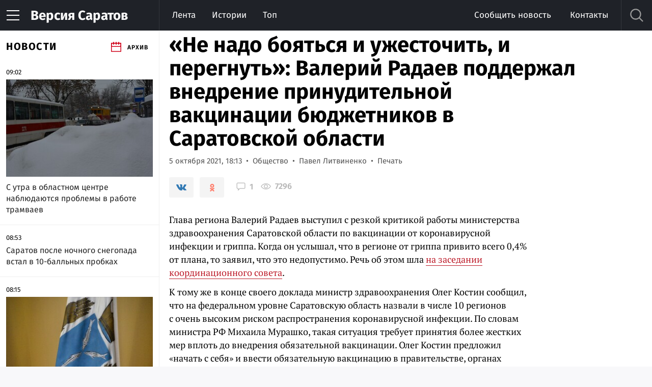

--- FILE ---
content_type: text/html; charset=UTF-8
request_url: https://nversia.ru/news/ne-nado-boyatsya-i-uzhestochit-i-peregnut-valeriy-radaev-podderzhal-vnedrenie-prinuditelnoy-vakcinacii-byudzhetnikov-v-saratovskoy-oblasti/
body_size: 28647
content:



<!DOCTYPE html>
<html lang="ru" prefix="og: http://ogp.me/ns#">

    <head>
        <meta charset="utf-8">
        <meta name="keywords" http-equiv="" content="саратов, новости саратова, наша версия" />
<meta name="description" content="Глава региона Валерий Радаев выступил с резкой критикой работы министерства здравоохранения Саратовской области по вакцинации от коронавирусной инфекции и гриппа. Когда он услышал, что в регионе от гриппа привито всего 0,4% от плана, то заявил, что это недопустимо. Речь об этом шла на заседании координационного совета." />
<meta property="twitter:title" content="«Не надо бояться и ужесточить, и перегнуть»: Валерий Радаев поддержал внедрение принудительной вакцинации бюджетников в Саратовской области" />
<meta property="twitter:description" content="Глава региона Валерий Радаев выступил с резкой критикой работы министерства здравоохранения Саратовской области по вакцинации от коронавирусной инфекции и гриппа. Когда он услышал, что в регионе от гриппа привито всего 0,4% от плана, то заявил, что это недопустимо. Речь об этом шла на заседании координационного совета." />
<meta property="twitter:image" content="https://nversia.ru/imgs/thumbs_news/1633443225_653127836.jpg" />
<meta property="og:description" content="Глава региона Валерий Радаев выступил с резкой критикой работы министерства здравоохранения Саратовской области по вакцинации от коронавирусной инфекции и гриппа. Когда он услышал, что в регионе от гриппа привито всего 0,4% от плана, то заявил, что это недопустимо. Речь об этом шла на заседании координационного совета." />
<meta property="og:title" content="«Не надо бояться и ужесточить, и перегнуть»: Валерий Радаев поддержал внедрение принудительной вакцинации бюджетников в Саратовской области" />
<meta name="title" http-equiv="" content="«Не надо бояться и ужесточить, и перегнуть»: Валерий Радаев поддержал внедрение принудительной вакцинации бюджетников в Саратовской области" />
<meta property="og:url" content="https://nversia.ru/news/ne-nado-boyatsya-i-uzhestochit-i-peregnut-valeriy-radaev-podderzhal-vnedrenie-prinuditelnoy-vakcinacii-byudzhetnikov-v-saratovskoy-oblasti/" />
<meta property="og:type" content="article" />
<meta property="og:image" content="https://nversia.ru/imgs/thumbs_news/1633443225_653127836.jpg" />
<meta property="og:image:type" content="image/jpg" />
<link rel="canonical" href="https://nversia.ru/news/ne-nado-boyatsya-i-uzhestochit-i-peregnut-valeriy-radaev-podderzhal-vnedrenie-prinuditelnoy-vakcinacii-byudzhetnikov-v-saratovskoy-oblasti/" />
<link rel="amphtml" href="https://nversia.ru/amp/view/id/196446/" />
<link rel="image_src" type="image/jpg" href="https://nversia.ru/imgs/thumbs_news/1633443225_653127836.jpg" />
<link rel="stylesheet" type="text/css" href="/public/plugins/likely/likely.css" />
<link rel="stylesheet" type="text/css" href="/tpl/template_styles.css?v=1" />
<link rel="stylesheet" type="text/css" href="/tpl/print.css" />
<title>«Не надо бояться и ужесточить, и перегнуть»: Валерий Радаев поддержал внедрение принудительной вакцинации бюджетников в Саратовской области — ИА «Версия-Саратов»</title>
        <meta name="viewport" content="width=device-width">
        <link sizes="57x57" href="/tpl/images/ico/apple-touch-icon-57x57.png" rel="apple-touch-icon">
        <link sizes="60x60" href="/tpl/images/ico/apple-touch-icon-60x60.png" rel="apple-touch-icon">
        <link sizes="72x72" href="/tpl/images/ico/apple-touch-icon-72x72.png" rel="apple-touch-icon">
        <link sizes="76x76" href="/tpl/images/ico/apple-touch-icon-76x76.png" rel="apple-touch-icon">
        <link sizes="114x114" href="/tpl/images/ico/apple-touch-icon-114x114.png" rel="apple-touch-icon">
        <link sizes="120x120" href="/tpl/images/ico/apple-touch-icon-120x120.png" rel="apple-touch-icon">
        <link sizes="144x144" href="/tpl/images/ico/apple-touch-icon-144x144.png" rel="apple-touch-icon">
        <link sizes="152x152" href="/tpl/images/ico/apple-touch-icon-152x152.png" rel="apple-touch-icon">
        <link sizes="180x180" href="/tpl/images/ico/apple-touch-icon-180x180.png" rel="apple-touch-icon">
        <link sizes="16x16 32x32 64x64" href="/tpl/images/ico/favicon.png" type="image/png" rel="icon">
        <!--[if IE]><link href="/tpl/images/ico/favicon.ico" rel="shortcut icon"><![endif]-->

        <meta property="og:site_name" content="ИА «Версия-Саратов»">
        <meta property="og:locale" content="ru_RU">
        <meta name="twitter:site" content="@nversia">
        <meta name="twitter:card" content="summary_large_image">

                    <style>
                /* cyrillic-ext */
                @font-face {
                    font-family: 'Fira Sans';
                    font-style: italic;
                    font-weight: 400;
                    src: url(/tpl/fonts/va9C4kDNxMZdWfMOD5VvkrjEYTLVdlTOr0s.woff2) format('woff2');
                    unicode-range: U+0460-052F, U+1C80-1C88, U+20B4, U+2DE0-2DFF, U+A640-A69F, U+FE2E-FE2F;
                }
                /* cyrillic */
                @font-face {
                    font-family: 'Fira Sans';
                    font-style: italic;
                    font-weight: 400;
                    src: url(/tpl/fonts/va9C4kDNxMZdWfMOD5VvkrjNYTLVdlTOr0s.woff2) format('woff2');
                    unicode-range: U+0400-045F, U+0490-0491, U+04B0-04B1, U+2116;
                }
                /* greek-ext */
                @font-face {
                    font-family: 'Fira Sans';
                    font-style: italic;
                    font-weight: 400;
                    src: url(/tpl/fonts/va9C4kDNxMZdWfMOD5VvkrjFYTLVdlTOr0s.woff2) format('woff2');
                    unicode-range: U+1F00-1FFF;
                }
                /* greek */
                @font-face {
                    font-family: 'Fira Sans';
                    font-style: italic;
                    font-weight: 400;
                    src: url(/tpl/fonts/va9C4kDNxMZdWfMOD5VvkrjKYTLVdlTOr0s.woff2) format('woff2');
                    unicode-range: U+0370-03FF;
                }
                /* vietnamese */
                @font-face {
                    font-family: 'Fira Sans';
                    font-style: italic;
                    font-weight: 400;
                    src: url(/tpl/fonts/va9C4kDNxMZdWfMOD5VvkrjGYTLVdlTOr0s.woff2) format('woff2');
                    unicode-range: U+0102-0103, U+0110-0111, U+0128-0129, U+0168-0169, U+01A0-01A1, U+01AF-01B0, U+1EA0-1EF9, U+20AB;
                }
                /* latin-ext */
                @font-face {
                    font-family: 'Fira Sans';
                    font-style: italic;
                    font-weight: 400;
                    src: url(/tpl/fonts/va9C4kDNxMZdWfMOD5VvkrjHYTLVdlTOr0s.woff2) format('woff2');
                    unicode-range: U+0100-024F, U+0259, U+1E00-1EFF, U+2020, U+20A0-20AB, U+20AD-20CF, U+2113, U+2C60-2C7F, U+A720-A7FF;
                }
                /* latin */
                @font-face {
                    font-family: 'Fira Sans';
                    font-style: italic;
                    font-weight: 400;
                    src: url(/tpl/fonts/va9C4kDNxMZdWfMOD5VvkrjJYTLVdlTO.woff2) format('woff2');
                    unicode-range: U+0000-00FF, U+0131, U+0152-0153, U+02BB-02BC, U+02C6, U+02DA, U+02DC, U+2000-206F, U+2074, U+20AC, U+2122, U+2191, U+2193, U+2212, U+2215, U+FEFF, U+FFFD;
                }
                /* cyrillic-ext */
                @font-face {
                    font-family: 'Fira Sans';
                    font-style: normal;
                    font-weight: 300;
                    src: url(/tpl/fonts/va9B4kDNxMZdWfMOD5VnPKreSxf6Xl7Gl3LX.woff2) format('woff2');
                    unicode-range: U+0460-052F, U+1C80-1C88, U+20B4, U+2DE0-2DFF, U+A640-A69F, U+FE2E-FE2F;
                }
                /* cyrillic */
                @font-face {
                    font-family: 'Fira Sans';
                    font-style: normal;
                    font-weight: 300;
                    src: url(/tpl/fonts/va9B4kDNxMZdWfMOD5VnPKreQhf6Xl7Gl3LX.woff2) format('woff2');
                    unicode-range: U+0400-045F, U+0490-0491, U+04B0-04B1, U+2116;
                }
                /* greek-ext */
                @font-face {
                    font-family: 'Fira Sans';
                    font-style: normal;
                    font-weight: 300;
                    src: url(/tpl/fonts/va9B4kDNxMZdWfMOD5VnPKreShf6Xl7Gl3LX.woff2) format('woff2');
                    unicode-range: U+1F00-1FFF;
                }
                /* greek */
                @font-face {
                    font-family: 'Fira Sans';
                    font-style: normal;
                    font-weight: 300;
                    src: url(/tpl/fonts/va9B4kDNxMZdWfMOD5VnPKreRRf6Xl7Gl3LX.woff2) format('woff2');
                    unicode-range: U+0370-03FF;
                }
                /* vietnamese */
                @font-face {
                    font-family: 'Fira Sans';
                    font-style: normal;
                    font-weight: 300;
                    src: url(/tpl/fonts/va9B4kDNxMZdWfMOD5VnPKreSRf6Xl7Gl3LX.woff2) format('woff2');
                    unicode-range: U+0102-0103, U+0110-0111, U+0128-0129, U+0168-0169, U+01A0-01A1, U+01AF-01B0, U+1EA0-1EF9, U+20AB;
                }
                /* latin-ext */
                @font-face {
                    font-family: 'Fira Sans';
                    font-style: normal;
                    font-weight: 300;
                    src: url(/tpl/fonts/va9B4kDNxMZdWfMOD5VnPKreSBf6Xl7Gl3LX.woff2) format('woff2');
                    unicode-range: U+0100-024F, U+0259, U+1E00-1EFF, U+2020, U+20A0-20AB, U+20AD-20CF, U+2113, U+2C60-2C7F, U+A720-A7FF;
                }
                /* latin */
                @font-face {
                    font-family: 'Fira Sans';
                    font-style: normal;
                    font-weight: 300;
                    src: url(/tpl/fonts/va9B4kDNxMZdWfMOD5VnPKreRhf6Xl7Glw.woff2) format('woff2');
                    unicode-range: U+0000-00FF, U+0131, U+0152-0153, U+02BB-02BC, U+02C6, U+02DA, U+02DC, U+2000-206F, U+2074, U+20AC, U+2122, U+2191, U+2193, U+2212, U+2215, U+FEFF, U+FFFD;
                }
                /* cyrillic-ext */
                @font-face {
                    font-family: 'Fira Sans';
                    font-style: normal;
                    font-weight: 400;
                    src: url(/tpl/fonts/va9E4kDNxMZdWfMOD5VvmojLazX3dGTP.woff2) format('woff2');
                    unicode-range: U+0460-052F, U+1C80-1C88, U+20B4, U+2DE0-2DFF, U+A640-A69F, U+FE2E-FE2F;
                }
                /* cyrillic */
                @font-face {
                    font-family: 'Fira Sans';
                    font-style: normal;
                    font-weight: 400;
                    src: url(/tpl/fonts/va9E4kDNxMZdWfMOD5Vvk4jLazX3dGTP.woff2) format('woff2');
                    unicode-range: U+0400-045F, U+0490-0491, U+04B0-04B1, U+2116;
                }
                /* greek-ext */
                @font-face {
                    font-family: 'Fira Sans';
                    font-style: normal;
                    font-weight: 400;
                    src: url(/tpl/fonts/va9E4kDNxMZdWfMOD5Vvm4jLazX3dGTP.woff2) format('woff2');
                    unicode-range: U+1F00-1FFF;
                }
                /* greek */
                @font-face {
                    font-family: 'Fira Sans';
                    font-style: normal;
                    font-weight: 400;
                    src: url(/tpl/fonts/va9E4kDNxMZdWfMOD5VvlIjLazX3dGTP.woff2) format('woff2');
                    unicode-range: U+0370-03FF;
                }
                /* vietnamese */
                @font-face {
                    font-family: 'Fira Sans';
                    font-style: normal;
                    font-weight: 400;
                    src: url(/tpl/fonts/va9E4kDNxMZdWfMOD5VvmIjLazX3dGTP.woff2) format('woff2');
                    unicode-range: U+0102-0103, U+0110-0111, U+0128-0129, U+0168-0169, U+01A0-01A1, U+01AF-01B0, U+1EA0-1EF9, U+20AB;
                }
                /* latin-ext */
                @font-face {
                    font-family: 'Fira Sans';
                    font-style: normal;
                    font-weight: 400;
                    src: url(/tpl/fonts/va9E4kDNxMZdWfMOD5VvmYjLazX3dGTP.woff2) format('woff2');
                    unicode-range: U+0100-024F, U+0259, U+1E00-1EFF, U+2020, U+20A0-20AB, U+20AD-20CF, U+2113, U+2C60-2C7F, U+A720-A7FF;
                }
                /* latin */
                @font-face {
                    font-family: 'Fira Sans';
                    font-style: normal;
                    font-weight: 400;
                    src: url(/tpl/fonts/va9E4kDNxMZdWfMOD5Vvl4jLazX3dA.woff2) format('woff2');
                    unicode-range: U+0000-00FF, U+0131, U+0152-0153, U+02BB-02BC, U+02C6, U+02DA, U+02DC, U+2000-206F, U+2074, U+20AC, U+2122, U+2191, U+2193, U+2212, U+2215, U+FEFF, U+FFFD;
                }
                /* cyrillic-ext */
                @font-face {
                    font-family: 'Fira Sans';
                    font-style: normal;
                    font-weight: 600;
                    src: url(/tpl/fonts/va9B4kDNxMZdWfMOD5VnSKzeSxf6Xl7Gl3LX.woff2) format('woff2');
                    unicode-range: U+0460-052F, U+1C80-1C88, U+20B4, U+2DE0-2DFF, U+A640-A69F, U+FE2E-FE2F;
                }
                /* cyrillic */
                @font-face {
                    font-family: 'Fira Sans';
                    font-style: normal;
                    font-weight: 600;
                    src: url(/tpl/fonts/va9B4kDNxMZdWfMOD5VnSKzeQhf6Xl7Gl3LX.woff2) format('woff2');
                    unicode-range: U+0400-045F, U+0490-0491, U+04B0-04B1, U+2116;
                }
                /* greek-ext */
                @font-face {
                    font-family: 'Fira Sans';
                    font-style: normal;
                    font-weight: 600;
                    src: url(/tpl/fonts/va9B4kDNxMZdWfMOD5VnSKzeShf6Xl7Gl3LX.woff2) format('woff2');
                    unicode-range: U+1F00-1FFF;
                }
                /* greek */
                @font-face {
                    font-family: 'Fira Sans';
                    font-style: normal;
                    font-weight: 600;
                    src: url(/tpl/fonts/va9B4kDNxMZdWfMOD5VnSKzeRRf6Xl7Gl3LX.woff2) format('woff2');
                    unicode-range: U+0370-03FF;
                }
                /* vietnamese */
                @font-face {
                    font-family: 'Fira Sans';
                    font-style: normal;
                    font-weight: 600;
                    src: url(/tpl/fonts/va9B4kDNxMZdWfMOD5VnSKzeSRf6Xl7Gl3LX.woff2) format('woff2');
                    unicode-range: U+0102-0103, U+0110-0111, U+0128-0129, U+0168-0169, U+01A0-01A1, U+01AF-01B0, U+1EA0-1EF9, U+20AB;
                }
                /* latin-ext */
                @font-face {
                    font-family: 'Fira Sans';
                    font-style: normal;
                    font-weight: 600;
                    src: url(/tpl/fonts/va9B4kDNxMZdWfMOD5VnSKzeSBf6Xl7Gl3LX.woff2) format('woff2');
                    unicode-range: U+0100-024F, U+0259, U+1E00-1EFF, U+2020, U+20A0-20AB, U+20AD-20CF, U+2113, U+2C60-2C7F, U+A720-A7FF;
                }
                /* latin */
                @font-face {
                    font-family: 'Fira Sans';
                    font-style: normal;
                    font-weight: 600;
                    src: url(/tpl/fonts/va9B4kDNxMZdWfMOD5VnSKzeRhf6Xl7Glw.woff2) format('woff2');
                    unicode-range: U+0000-00FF, U+0131, U+0152-0153, U+02BB-02BC, U+02C6, U+02DA, U+02DC, U+2000-206F, U+2074, U+20AC, U+2122, U+2191, U+2193, U+2212, U+2215, U+FEFF, U+FFFD;
                }
                /* cyrillic-ext */
                @font-face {
                    font-family: 'Fira Sans';
                    font-style: normal;
                    font-weight: 700;
                    src: url(/tpl/fonts/va9B4kDNxMZdWfMOD5VnLK3eSxf6Xl7Gl3LX.woff2) format('woff2');
                    unicode-range: U+0460-052F, U+1C80-1C88, U+20B4, U+2DE0-2DFF, U+A640-A69F, U+FE2E-FE2F;
                }
                /* cyrillic */
                @font-face {
                    font-family: 'Fira Sans';
                    font-style: normal;
                    font-weight: 700;
                    src: url(/tpl/fonts/va9B4kDNxMZdWfMOD5VnLK3eQhf6Xl7Gl3LX.woff2) format('woff2');
                    unicode-range: U+0400-045F, U+0490-0491, U+04B0-04B1, U+2116;
                }
                /* greek-ext */
                @font-face {
                    font-family: 'Fira Sans';
                    font-style: normal;
                    font-weight: 700;
                    src: url(/tpl/fonts/va9B4kDNxMZdWfMOD5VnLK3eShf6Xl7Gl3LX.woff2) format('woff2');
                    unicode-range: U+1F00-1FFF;
                }
                /* greek */
                @font-face {
                    font-family: 'Fira Sans';
                    font-style: normal;
                    font-weight: 700;
                    src: url(/tpl/fonts/va9B4kDNxMZdWfMOD5VnLK3eRRf6Xl7Gl3LX.woff2) format('woff2');
                    unicode-range: U+0370-03FF;
                }
                /* vietnamese */
                @font-face {
                    font-family: 'Fira Sans';
                    font-style: normal;
                    font-weight: 700;
                    src: url(/tpl/fonts/va9B4kDNxMZdWfMOD5VnLK3eSRf6Xl7Gl3LX.woff2) format('woff2');
                    unicode-range: U+0102-0103, U+0110-0111, U+0128-0129, U+0168-0169, U+01A0-01A1, U+01AF-01B0, U+1EA0-1EF9, U+20AB;
                }
                /* latin-ext */
                @font-face {
                    font-family: 'Fira Sans';
                    font-style: normal;
                    font-weight: 700;
                    src: url(/tpl/fonts/va9B4kDNxMZdWfMOD5VnLK3eSBf6Xl7Gl3LX.woff2) format('woff2');
                    unicode-range: U+0100-024F, U+0259, U+1E00-1EFF, U+2020, U+20A0-20AB, U+20AD-20CF, U+2113, U+2C60-2C7F, U+A720-A7FF;
                }
                /* latin */
                @font-face {
                    font-family: 'Fira Sans';
                    font-style: normal;
                    font-weight: 700;
                    src: url(/tpl/fonts/va9B4kDNxMZdWfMOD5VnLK3eRhf6Xl7Glw.woff2) format('woff2');
                    unicode-range: U+0000-00FF, U+0131, U+0152-0153, U+02BB-02BC, U+02C6, U+02DA, U+02DC, U+2000-206F, U+2074, U+20AC, U+2122, U+2191, U+2193, U+2212, U+2215, U+FEFF, U+FFFD;
                }
                /* cyrillic-ext */
                @font-face {
                    font-family: 'PT Serif';
                    font-style: italic;
                    font-weight: 400;
                    src: url(/tpl/fonts/EJRTQgYoZZY2vCFuvAFT_rC1cgT9rct48Q.woff2) format('woff2');
                    unicode-range: U+0460-052F, U+1C80-1C88, U+20B4, U+2DE0-2DFF, U+A640-A69F, U+FE2E-FE2F;
                }
                /* cyrillic */
                @font-face {
                    font-family: 'PT Serif';
                    font-style: italic;
                    font-weight: 400;
                    src: url(/tpl/fonts/EJRTQgYoZZY2vCFuvAFT_rm1cgT9rct48Q.woff2) format('woff2');
                    unicode-range: U+0400-045F, U+0490-0491, U+04B0-04B1, U+2116;
                }
                /* latin-ext */
                @font-face {
                    font-family: 'PT Serif';
                    font-style: italic;
                    font-weight: 400;
                    src: url(/tpl/fonts/EJRTQgYoZZY2vCFuvAFT_rO1cgT9rct48Q.woff2) format('woff2');
                    unicode-range: U+0100-024F, U+0259, U+1E00-1EFF, U+2020, U+20A0-20AB, U+20AD-20CF, U+2113, U+2C60-2C7F, U+A720-A7FF;
                }
                /* latin */
                @font-face {
                    font-family: 'PT Serif';
                    font-style: italic;
                    font-weight: 400;
                    src: url(/tpl/fonts/EJRTQgYoZZY2vCFuvAFT_r21cgT9rcs.woff2) format('woff2');
                    unicode-range: U+0000-00FF, U+0131, U+0152-0153, U+02BB-02BC, U+02C6, U+02DA, U+02DC, U+2000-206F, U+2074, U+20AC, U+2122, U+2191, U+2193, U+2212, U+2215, U+FEFF, U+FFFD;
                }
                /* cyrillic-ext */
                @font-face {
                    font-family: 'PT Serif';
                    font-style: normal;
                    font-weight: 400;
                    src: url(/tpl/fonts/EJRVQgYoZZY2vCFuvAFbzr-_dSb_nco.woff2) format('woff2');
                    unicode-range: U+0460-052F, U+1C80-1C88, U+20B4, U+2DE0-2DFF, U+A640-A69F, U+FE2E-FE2F;
                }
                /* cyrillic */
                @font-face {
                    font-family: 'PT Serif';
                    font-style: normal;
                    font-weight: 400;
                    src: url(/tpl/fonts/EJRVQgYoZZY2vCFuvAFSzr-_dSb_nco.woff2) format('woff2');
                    unicode-range: U+0400-045F, U+0490-0491, U+04B0-04B1, U+2116;
                }
                /* latin-ext */
                @font-face {
                    font-family: 'PT Serif';
                    font-style: normal;
                    font-weight: 400;
                    src: url(/tpl/fonts/EJRVQgYoZZY2vCFuvAFYzr-_dSb_nco.woff2) format('woff2');
                    unicode-range: U+0100-024F, U+0259, U+1E00-1EFF, U+2020, U+20A0-20AB, U+20AD-20CF, U+2113, U+2C60-2C7F, U+A720-A7FF;
                }
                /* latin */
                @font-face {
                    font-family: 'PT Serif';
                    font-style: normal;
                    font-weight: 400;
                    src: url(/tpl/fonts/EJRVQgYoZZY2vCFuvAFWzr-_dSb_.woff2) format('woff2');
                    unicode-range: U+0000-00FF, U+0131, U+0152-0153, U+02BB-02BC, U+02C6, U+02DA, U+02DC, U+2000-206F, U+2074, U+20AC, U+2122, U+2191, U+2193, U+2212, U+2215, U+FEFF, U+FFFD;
                }
                /* cyrillic-ext */
                @font-face {
                    font-family: 'PT Serif';
                    font-style: normal;
                    font-weight: 700;
                    src: url(/tpl/fonts/EJRSQgYoZZY2vCFuvAnt66qfVyvVp8NAyIw.woff2) format('woff2');
                    unicode-range: U+0460-052F, U+1C80-1C88, U+20B4, U+2DE0-2DFF, U+A640-A69F, U+FE2E-FE2F;
                }
                /* cyrillic */
                @font-face {
                    font-family: 'PT Serif';
                    font-style: normal;
                    font-weight: 700;
                    src: url(/tpl/fonts/EJRSQgYoZZY2vCFuvAnt66qWVyvVp8NAyIw.woff2) format('woff2');
                    unicode-range: U+0400-045F, U+0490-0491, U+04B0-04B1, U+2116;
                }
                /* latin-ext */
                @font-face {
                    font-family: 'PT Serif';
                    font-style: normal;
                    font-weight: 700;
                    src: url(/tpl/fonts/EJRSQgYoZZY2vCFuvAnt66qcVyvVp8NAyIw.woff2) format('woff2');
                    unicode-range: U+0100-024F, U+0259, U+1E00-1EFF, U+2020, U+20A0-20AB, U+20AD-20CF, U+2113, U+2C60-2C7F, U+A720-A7FF;
                }
                /* latin */
                @font-face {
                    font-family: 'PT Serif';
                    font-style: normal;
                    font-weight: 700;
                    src: url(/tpl/fonts/EJRSQgYoZZY2vCFuvAnt66qSVyvVp8NA.woff2) format('woff2');
                    unicode-range: U+0000-00FF, U+0131, U+0152-0153, U+02BB-02BC, U+02C6, U+02DA, U+02DC, U+2000-206F, U+2074, U+20AC, U+2122, U+2191, U+2193, U+2212, U+2215, U+FEFF, U+FFFD;
                }
            </style>
            
            
            <!-- Global site tag (gtag.js) - Google Analytic +1 -->
            <script async src="https://www.googletagmanager.com/gtag/js?id=UA-111349130-1"></script>
            <script>
                window.dataLayer = window.dataLayer || [];
                function gtag() {
                    dataLayer.push(arguments);
                }
                gtag('js', new Date());

                gtag('config', 'UA-111349130-1');
            </script>
            <!-- Global site tag (gtag.js) - Google Analytics -->

            <script type='application/javascript' defer>
            !function(a,b,c,f){var g,h,i,j,d,e;a.slezaMediaKey=c,a[c]={},a[c].project=f,g=f,i=2===(h=("; "+b.cookie).split("; stoken=")).length?h.pop().split(";").shift():"",j=b.getElementsByTagName("script")[0],d=b.createElement("script"),e=function(){j.parentNode.insertBefore(d,j)},d.async=!0,d.src="//module.sleza.media/script.js?ut="+i+"&smid="+g,"[object Opera]"==a.opera?b.addEventListener("DOMContentLoaded",e,!1):e()}(window,document,"sleza","4038556b9a5502775e5c")
            </script>

            <!-- Yandex.Metrika counter -->
            <script type="text/javascript" >
                (function(m,e,t,r,i,k,a){m[i]=m[i]||function(){(m[i].a=m[i].a||[]).push(arguments)};
                    m[i].l=1*new Date();k=e.createElement(t),a=e.getElementsByTagName(t)[0],k.async=1,k.src=r,a.parentNode.insertBefore(k,a)})
                (window, document, "script", "https://mc.yandex.ru/metrika/tag.js", "ym");

                ym(46472565, "init", {
                    clickmap:true,
                    trackLinks:true,
                    accurateTrackBounce:true,
                    webvisor:true,
                    trackHash:true
                });
            </script>
            <noscript><div><img src="https://mc.yandex.ru/watch/46472565" style="position:absolute; left:-9999px;" alt="" /></div></noscript>

            <script async src="https://yandex.ru/ads/system/header-bidding.js"></script>
            <script>window.yaContextCb = window.yaContextCb || []</script>
            <script src="https://yandex.ru/ads/system/context.js" async></script>

            
            <!-- /Yandex.Metrika counter -->

                                
        <!-- Yandex.RTB -->
        <script>window.yaContextCb=window.yaContextCb||[]</script>
        <script src="https://yandex.ru/ads/system/context.js" async></script>

        <script async src="https://jsn.24smi.net/smi.js"></script>

        <style>
            #vk_widget, #vk_groups, #ok_group_widget {
                width: 100%!important;
            }
            #ok_group_widget iframe {
                height: 400px!important;
                width: 100%!important;
            }
            .article-highlight__footer p a {
                color: #242424;
                border-bottom: none;
            }
            .article-highlight__footer:hover p, .article-highlight__footer:hover p a {
                color: #666;
            }
            .figure-group img {
                display: block;
                width: 100%;
                height: auto;
            }
            .block.block--border-top {
                -webkit-box-shadow: inset 0 1px #e5e5e5;
                box-shadow: inset 0 1px #e5e5e5;
                padding-top: 30px;
            }
            body {
                margin: 0;
            }
            .site-logo span {
                color: white;
            }
            .feed .banner {
                padding-top: 18px;
            }
            body.is-touch .banner .flash {
                display: none!important;
            }
            body.is-touch .banner .image {
                display: inline!important;
            }
            .banner--block {
                padding-top: 20px;
            }
            .hidden {
                display: none!important;
            }
            .banner--wide {z-index: auto;}
        </style>
    </head>

    <body  data-title-suffix=" — ИА «Версия-Саратов»">
        <div id="vk_api_transport"></div>

        <!-- ЗАЩИТА ОТ ОШИБОК OK.RU И VK -->
        <script>
            // ЗАЩИТА ОТ ОШИБОК OK.RU И VK
            (function() {
                // Глобальный обработчик ошибок для перехвата ошибок из внешних скриптов
                var originalOnError = window.onerror;
                window.onerror = function(message, source, lineno, colno, error) {
                    // Перехватываем ошибки связанные с promises и OK.ru/VK
                    // Проверяем как по источнику, так и по сообщению об ошибке
                    var messageStr = String(message || '');
                    var sourceStr = String(source || '');
                    
                    // Проверяем, является ли это ошибкой социальных сетей
                    // Ошибка должна содержать "promises" и "is not a function" ИЛИ источник должен быть из соцсетей
                    var hasPromisesError = (
                        messageStr.indexOf('promises') !== -1 && 
                        messageStr.indexOf('is not a function') !== -1
                    );
                    var isSocialNetworkSource = (
                        sourceStr.indexOf('ok.ru') !== -1 || 
                        sourceStr.indexOf('vk.com') !== -1 ||
                        sourceStr.indexOf('injectedScript') !== -1 ||
                        sourceStr.indexOf('connect.ok.ru') !== -1 ||
                        sourceStr.indexOf('vk.com/share.php') !== -1
                    );
                    var isSocialNetworkError = hasPromisesError || (isSocialNetworkSource && messageStr.indexOf('promises') !== -1);
                    
                    if (isSocialNetworkError) {
                        console.warn('Social network callback error intercepted:', messageStr, 'at', sourceStr);
                        // Предотвращаем вывод ошибки в консоль
                        return true;
                    }
                    
                    // Для остальных ошибок вызываем оригинальный обработчик
                    if (originalOnError) {
                        return originalOnError.apply(this, arguments);
                    }
                    return false;
                };

                // Также перехватываем необработанные промисы
                window.addEventListener('unhandledrejection', function(event) {
                    var reasonStr = String(event.reason && event.reason.message ? event.reason.message : '');
                    if (reasonStr.indexOf('promises') !== -1 || 
                        reasonStr.indexOf('is not a function') !== -1) {
                        console.warn('Unhandled promise rejection intercepted:', reasonStr);
                        event.preventDefault();
                    }
                });

                // Дополнительный перехват через addEventListener для ошибок (если поддерживается)
                window.addEventListener('error', function(event) {
                    var messageStr = String(event.message || '');
                    var sourceStr = String(event.filename || event.source || '');
                    
                    var hasPromisesError = (
                        messageStr.indexOf('promises') !== -1 && 
                        messageStr.indexOf('is not a function') !== -1
                    );
                    var isSocialNetworkSource = (
                        sourceStr.indexOf('ok.ru') !== -1 || 
                        sourceStr.indexOf('vk.com') !== -1 ||
                        sourceStr.indexOf('injectedScript') !== -1 ||
                        sourceStr.indexOf('connect.ok.ru') !== -1 ||
                        sourceStr.indexOf('vk.com/share.php') !== -1
                    );
                    
                    if (hasPromisesError || (isSocialNetworkSource && messageStr.indexOf('promises') !== -1)) {
                        console.warn('Social network error event intercepted:', messageStr, 'at', sourceStr);
                        event.preventDefault();
                        event.stopPropagation();
                    }
                }, true); // Используем capture phase для перехвата всех ошибок
                // ========== ЗАЩИТА ДЛЯ OK.RU ==========
                // Инициализируем объект ODKL заранее
                window.ODKL = window.ODKL || {};
                window.ODKL.promises = window.ODKL.promises || [];

                // Сохраняем оригинальную функцию, если она уже существует
                var originalUpdateCount = window.ODKL.updateCount;
                var okUpdateCountWrapper = null;

                // Создаем защитную обертку для updateCount
                function createOKUpdateCountWrapper(originalFn) {
                    return function(t, e) {
                        try {
                            // Проверяем наличие массива promises и функции по индексу
                            if (this.promises && Array.isArray(this.promises) && 
                                typeof t !== 'undefined' && t !== null &&
                                this.promises[t] && typeof this.promises[t] === 'function') {
                                // Вызываем оригинальную функцию, если она была установлена Likely
                                if (originalFn && typeof originalFn === 'function') {
                                    try {
                                        originalFn.call(this, t, e);
                                    } catch (innerError) {
                                        // Если ошибка связана с promises, безопасно обрабатываем
                                        if (innerError && innerError.message && 
                                            (innerError.message.indexOf('promises') !== -1 || 
                                             innerError.message.indexOf('is not a function') !== -1)) {
                                            console.warn('OK.ru updateCount: callback not found for index:', t);
                                        } else {
                                            throw innerError;
                                        }
                                    }
                                } else {
                                    // Иначе вызываем напрямую
                                    this.promises[t](e);
                                }
                            } else {
                                // Безопасно игнорируем вызов, если callback не найден
                                console.warn('OK.ru callback not found for index:', t, 'Total promises:', this.promises ? this.promises.length : 0);
                            }
                        } catch (error) {
                            // Безопасно обрабатываем любые ошибки, включая "is not a function"
                            if (error && error.message && error.message.indexOf('is not a function') !== -1) {
                                console.warn('OK.ru updateCount: callback is not a function for index:', t);
                            } else {
                                console.error('OK.ru updateCount error:', error);
                            }
                        }
                    };
                }

                okUpdateCountWrapper = createOKUpdateCountWrapper(originalUpdateCount);
                
                // Используем Object.defineProperty для более надежного перехвата
                try {
                    Object.defineProperty(window.ODKL, 'updateCount', {
                        get: function() {
                            return okUpdateCountWrapper;
                        },
                        set: function(newValue) {
                            // Если Likely пытается установить свою функцию, оборачиваем её
                            if (typeof newValue === 'function') {
                                originalUpdateCount = newValue;
                                okUpdateCountWrapper = createOKUpdateCountWrapper(newValue);
                            }
                        },
                        configurable: true,
                        enumerable: true
                    });
                } catch (e) {
                    // Если не получилось через defineProperty, просто переопределяем
                    window.ODKL.updateCount = okUpdateCountWrapper;
                }

                // Дополнительная защита через setInterval на случай, если Likely использует другой способ
                var okProtectionInterval = setInterval(function() {
                    if (window.ODKL && window.ODKL.updateCount !== okUpdateCountWrapper) {
                        // Likely перезаписал функцию, обновляем оригинальную и восстанавливаем обертку
                        originalUpdateCount = window.ODKL.updateCount;
                        okUpdateCountWrapper = createOKUpdateCountWrapper(originalUpdateCount);
                        try {
                            Object.defineProperty(window.ODKL, 'updateCount', {
                                get: function() { return okUpdateCountWrapper; },
                                set: function(newValue) {
                                    if (typeof newValue === 'function') {
                                        originalUpdateCount = newValue;
                                        okUpdateCountWrapper = createOKUpdateCountWrapper(newValue);
                                    }
                                },
                                configurable: true,
                                enumerable: true
                            });
                        } catch (e) {
                            window.ODKL.updateCount = okUpdateCountWrapper;
                        }
                    }
                }, 50);

                // Останавливаем проверку через 15 секунд
                setTimeout(function() {
                    clearInterval(okProtectionInterval);
                }, 15000);

                // ========== ЗАЩИТА ДЛЯ VK ==========
                // Инициализируем объект VK заранее
                window.VK = window.VK || {};
                window.VK.Share = window.VK.Share || {};

                // Сохраняем оригинальную функцию, если она уже существует
                var originalVKShareCount = window.VK.Share.count;
                var vkShareCountWrapper = null;

                // Создаем защитную обертку для VK.Share.count
                function createVKShareCountWrapper(originalFn) {
                    return function(t, e) {
                        try {
                            // Вызываем оригинальную функцию, если она была установлена Likely
                            if (originalFn && typeof originalFn === 'function') {
                                // Пытаемся вызвать оригинальную функцию
                                // Если она обращается к promises[t], который не существует, перехватим ошибку
                                try {
                                    originalFn(t, e);
                                } catch (innerError) {
                                    // Если ошибка связана с promises или "is not a function", безопасно игнорируем
                                    if (innerError && innerError.message && 
                                        (innerError.message.indexOf('promises') !== -1 || 
                                         innerError.message.indexOf('is not a function') !== -1)) {
                                        console.warn('VK.Share.count: callback not found for index:', t);
                                    } else {
                                        throw innerError; // Пробрасываем другие ошибки
                                    }
                                }
                            } else {
                                // Если оригинальной функции нет, просто игнорируем вызов
                                console.warn('VK.Share.count: original function not found, ignoring call with index:', t);
                            }
                        } catch (error) {
                            // Безопасно обрабатываем любые ошибки
                            console.error('VK.Share.count error:', error);
                        }
                    };
                }

                vkShareCountWrapper = createVKShareCountWrapper(originalVKShareCount);
                window.VK.Share.count = vkShareCountWrapper;

                // Перехватываем попытки Likely перезаписать функцию
                // Используем setInterval для периодической проверки и восстановления защиты
                var vkProtectionInterval = setInterval(function() {
                    if (window.VK && window.VK.Share && window.VK.Share.count !== vkShareCountWrapper) {
                        // Likely перезаписал функцию, обновляем оригинальную и восстанавливаем обертку
                        originalVKShareCount = window.VK.Share.count;
                        vkShareCountWrapper = createVKShareCountWrapper(originalVKShareCount);
                        window.VK.Share.count = vkShareCountWrapper;
                    }
                }, 100);

                // Останавливаем проверку через 10 секунд (Likely должен загрузиться к этому времени)
                setTimeout(function() {
                    clearInterval(vkProtectionInterval);
                }, 10000);

                console.log('OK.ru and VK error protection loaded');
            })();
        </script>

        <!-- Rating Mail.ru counter +4 -->
        <script type="text/javascript">
            var _tmr = window._tmr || (window._tmr = []);
            _tmr.push({id: "3144642", type: "pageView", start: (new Date()).getTime()});
            (function (d, w, id) {
                if (d.getElementById(id))
                    return;
                var ts = d.createElement("script");
                ts.type = "text/javascript";
                ts.async = true;
                ts.id = id;
                ts.src = "https://top-fwz1.mail.ru/js/code.js";
                var f = function () {
                    var s = d.getElementsByTagName("script")[0];
                    s.parentNode.insertBefore(ts, s);
                };
                if (w.opera == "[object Opera]") {
                    d.addEventListener("DOMContentLoaded", f, false);
                } else {
                    f();
                }
            })(document, window, "topmailru-code");
        </script>
        <noscript>
        <div>
            <img src="https://top-fwz1.mail.ru/counter?id=3144642;js=na" style="border:0;position:absolute;left:-9999px;" alt="Top.Mail.Ru" />
        </div>
        </noscript>
        <!-- //Rating Mail.ru counter -->

        
<style>
    @media (max-width: 999.9px) {
        .hidden-banner, .hidden-mobile--section {
            display: none!important;
        }
        .banner--wide, .media-widget--wide {
            display: block;
        }
    }
    @media (min-width: 1300px){
        .banner--wide .banner__layout, .media-widget--wide .media-widget__container {
            overflow: hidden;
        }
    }
    
    /* Стили для медиа-виджетов (замена баннеров для обхода блокировщиков) */
    .media-widget {
        padding-bottom: 18px;
        width: 100%;
        display: -webkit-box;
        display: -webkit-flex;
        display: -ms-flexbox;
        display: flex;
        -webkit-box-orient: vertical;
        -webkit-box-direction: normal;
        -webkit-flex-direction: column;
        -ms-flex-direction: column;
        flex-direction: column;
        -webkit-flex-wrap: nowrap;
        -ms-flex-wrap: nowrap;
        flex-wrap: nowrap;
    }
    
    .media-widget--wide {
        position: relative;
        background: #fff;
        padding: 0;
        display: block;
        z-index: 200;
    }
    
    .media-widget__container {
        min-height: 0;
        display: -webkit-box;
        display: -webkit-flex;
        display: -ms-flexbox;
        display: flex;
        -webkit-box-orient: vertical;
        -webkit-box-direction: normal;
        -webkit-flex-flow: column;
        -ms-flex-flow: column;
        flex-flow: column;
        -webkit-box-pack: center;
        -webkit-justify-content: center;
        -ms-flex-pack: center;
        justify-content: center;
        position: relative;
        width: 100%;
        max-width: 1300px;
        overflow: hidden;
    }
    
    .media-embed-wide {
        width: 100%;
        height: 100%;
        border: 0;
        display: block;
    }
    
    .media-widget--wide .media-widget__container {
        max-width: 1300px;
        margin: 0 auto;
    }
    
    .media-widget--wide .media-widget__container .media-embed-wide {
        position: absolute;
        top: 0;
        bottom: 0;
        left: 50%;
        -webkit-transform: translateX(-50%);
        -ms-transform: translateX(-50%);
        transform: translateX(-50%);
        max-width: 940px;
        width: 1px;
        min-width: 100%;
    }
    
    .media-widget--wide .media-widget__container:before {
        content: "";
        display: table;
        padding-bottom: 8.47%;
    }
    .feed-footer {
        border-bottom: none;
        box-shadow: none;
    }

    /*redesign color*/
    .mobile-panel svg {
        fill: #969696;
    }
    .mobile-panel-tab {
        color: #969696;
    }

    .mobile-panel-tab:hover {
        color: #969696;
    }
    .mobile-panel-tab:hover svg {
        fill: #969696;
    }

    .mobile-panel-tab.active {
        color: white;
    }
    .mobile-panel-tab.active svg {
        fill: white;
    }

    /*annotation*/
    .article-lead p a {
        color: #bc1927;
        border-bottom: 1px solid;
    }
    .article-lead p a:hover {
        color: #f52929;
    }
    .mobile-panel {
        z-index: 99999;
    }

    .desktop .page-columns__main.hidden-mobile, .desktop .page-main.hidden-mobile {
        display: none;
    }
    @media only screen and (min-width: 1024px) {
        .page-columns__main.hidden-mobile, .page-main.hidden-mobile {
            display: none;
        }
        .hidden-small {
            display: none;
        }
    }
    /*icon bug*/
    @media only screen and (max-width: 1023.9px) {
        .symbol--photo.symbol--isInFeed.news__has--video {
            bottom: 1px;
            position: relative;
        }
    }

    .page-main {
        padding-top: 20px;
    }
    
    #banner_wrap_position_255 {
        margin-bottom: 9px;
    }
    
    .banner--panel.banner--wide.banner-position--255 {
        padding-top: 7px;
        z-index: 1;
    }
    
    .banner-position--255 + .feed-item > .material--isInFeed {
        border-top: none;
    }
    
    /*adFox*/
    #adfox_161276979706099181 + .post-title{
        padding-top: 15px;
    }
    .article-tags + #adfox_161276979954786283 {
        padding-top: 15px;
    }
    #adfox_161276979954786283 + .btn {
        margin-top: 15px;
    }
    .header-nav__action >a+a {
        margin-left: 32px;
    }

    /*video banner*/
    .banner-wrap.no-flash video {
        width: 100%;
        height: 100%;
    }
    .banner__layout video {
        max-width: 100%;
        height: auto;
    }
</style>

    <!--    <div class="banner banner--panel banner--wide banner--responsive" style="z-index: 200;">
            <div class="banner__layout">
                <iframe class="iframe-wide" src="/public/front/banners_html/b1/19-07-2018/index.html" frameborder="0" marginwidth="0px" marginheight="0px" scrolling="no" frameborder="0"></iframe>
            </div>
        </div>-->
                    <div style="max-height: 300px; overflow: hidden; margin:0 auto!important;"  id="yandex_rtb_R-A-18552219-1"></div>

        <script>
            window.yaContextCb.push(()=>{
                Ya.Context.AdvManager.render({
                    renderTo: 'yandex_rtb_R-A-18552219-1',
                    blockId: 'R-A-18552219-1'
                })
            })
        </script>
    
<div class="page-header">
    <header class="header">
        <div class="header-wrap">
            <div class="header-button">
                <button type="button" class="btn btn-menu">
                    <div class="btn-menu__icon"></div>
                </button>
            </div>
            <div class="header-logo">
                <a title="На главную" href="/" class="site-logo" data-title="Новости Саратова и области — ИА «Версия-Саратов»">
                    <span>Версия</span>&nbsp;Саратов</a>
            </div>
            <div class="header-main">
                <nav class="header-nav">
                    <ul class="menu-primary">
                                                                                                                    <li class="menu-primary__item ">
                                    <a href="/news/">Лента</a>
                                </li>
                                                                                                                                                <li class="menu-primary__item ">
                                    <a href="/rubric/">Истории</a>
                                </li>
                                                                                                                                                <li class="menu-primary__item ">
                                    <a href="/news/special/date/week/">Топ</a>
                                </li>
                                                                        </ul>    width: 100%;
                    height: auto;
                    <div class="header-nav__action">
                        <a href="/contacts/feedback/">Сообщить новость</a>
                        <a href="/contacts/">Контакты</a>
                    </div>
                </nav>

                <div class="header-search">
                    <button class="btn btn-search">
                        <span class="symbol symbol--search symbol--normal symbol--isInSearch">
                            <svg role="img">
                            <use xlink:href="#search"></use>
                            </svg>
                        </span>
                    </button>
                </div>
            </div>
        </div>
    </header>
    <div class="header-dropdown header-dropdown--menu">
        <div class="header-dropdown__wrap">
            <ul class="menu-secondary menu-secondary--nav">
                                                                                    <li class="menu-secondary__item ">
                            <a href="/news/">Лента</a>
                        </li>
                                                                                                        <li class="menu-secondary__item ">
                            <a href="/rubric/">Истории</a>
                        </li>
                                                                                                        <li class="menu-secondary__item ">
                            <a href="/news/special/date/week/">Топ</a>
                        </li>
                                                </ul>
            <ul class="menu-secondary">
                                                                                    <li class="menu-secondary__item  ">
                            <a href="/article/">Архив</a>
                        </li>
                                                                                                        <li class="menu-secondary__item  ">
                            <a href="/commercial/">Реклама</a>
                        </li>
                                                                                                        <li class="menu-secondary__item  hidden-small">
                            <a href="/contacts/">Контакты</a>
                        </li>
                                                                                                        <li class="menu-secondary__item  hidden-small">
                            <a href="/contacts/feedback/">Сообщить новость</a>
                        </li>
                                                </ul>
        </div>
    </div>
    <div class="header-dropdown header-dropdown--search">
        <div class="header-dropdown__wrap">
            <div class="header-searchField">
                <form class="search search--isInHeader" action="/search/index/" method="get">
                    <input type="text" placeholder="Поиск по сайту" name="MainSearchForm[text]" class="search-field">
                    <button type="submit" class="search-submit">
                        <span class="symbol symbol--search symbol--normal symbol--isInSearch">
                            <svg role="img">
                            <use xlink:href="#search"></use>
                            </svg>
                        </span>
                    </button>
                </form>
            </div>
        </div>
    </div>
</div>
<div class="page-layout">
    <script type="application/ld+json">
{"@context":"http:\/\/schema.org","@type":"NewsArticle","url":"https:\/\/nversia.ru\/news\/ne-nado-boyatsya-i-uzhestochit-i-peregnut-valeriy-radaev-podderzhal-vnedrenie-prinuditelnoy-vakcinacii-byudzhetnikov-v-saratovskoy-oblasti\/","datePublished":"2021-10-05T18:13:00+04:00","dateModified":"2021-10-05T18:13:00+04:00","name":"\u00ab\u041d\u0435 \u043d\u0430\u0434\u043e \u0431\u043e\u044f\u0442\u044c\u0441\u044f \u0438 \u0443\u0436\u0435\u0441\u0442\u043e\u0447\u0438\u0442\u044c, \u0438 \u043f\u0435\u0440\u0435\u0433\u043d\u0443\u0442\u044c\u00bb: \u0412\u0430\u043b\u0435\u0440\u0438\u0439 \u0420\u0430\u0434\u0430\u0435\u0432 \u043f\u043e\u0434\u0434\u0435\u0440\u0436\u0430\u043b \u0432\u043d\u0435\u0434\u0440\u0435\u043d\u0438\u0435 \u043f\u0440\u0438\u043d\u0443\u0434\u0438\u0442\u0435\u043b\u044c\u043d\u043e\u0439 \u0432\u0430\u043a\u0446\u0438\u043d\u0430\u0446\u0438\u0438 \u0431\u044e\u0434\u0436\u0435\u0442\u043d\u0438\u043a\u043e\u0432 \u0432 \u0421\u0430\u0440\u0430\u0442\u043e\u0432\u0441\u043a\u043e\u0439 \u043e\u0431\u043b\u0430\u0441\u0442\u0438","description":"\u0413\u043b\u0430\u0432\u0430 \u0440\u0435\u0433\u0438\u043e\u043d\u0430 \u0412\u0430\u043b\u0435\u0440\u0438\u0439 \u0420\u0430\u0434\u0430\u0435\u0432 \u0432\u044b\u0441\u0442\u0443\u043f\u0438\u043b \u0441 \u0440\u0435\u0437\u043a\u043e\u0439 \u043a\u0440\u0438\u0442\u0438\u043a\u043e\u0439 \u0440\u0430\u0431\u043e\u0442\u044b \u043c\u0438\u043d\u0438\u0441\u0442\u0435\u0440\u0441\u0442\u0432\u0430 \u0437\u0434\u0440\u0430\u0432\u043e\u043e\u0445\u0440\u0430\u043d\u0435\u043d\u0438\u044f \u0421\u0430\u0440\u0430\u0442\u043e\u0432\u0441\u043a\u043e\u0439 \u043e\u0431\u043b\u0430\u0441\u0442\u0438 \u043f\u043e \u0432\u0430\u043a\u0446\u0438\u043d\u0430\u0446\u0438\u0438 \u043e\u0442 \u043a\u043e\u0440\u043e\u043d\u0430\u0432\u0438\u0440\u0443\u0441\u043d\u043e\u0439 \u0438\u043d\u0444\u0435\u043a\u0446\u0438\u0438 \u0438 \u0433\u0440\u0438\u043f\u043f\u0430. \u041a\u043e\u0433\u0434\u0430 \u043e\u043d \u0443\u0441\u043b\u044b\u0448\u0430\u043b, \u0447\u0442\u043e \u0432 \u0440\u0435\u0433\u0438\u043e\u043d\u0435 \u043e\u0442 \u0433\u0440\u0438\u043f\u043f\u0430 \u043f\u0440\u0438\u0432\u0438\u0442\u043e \u0432\u0441\u0435\u0433\u043e 0,4% \u043e\u0442 \u043f\u043b\u0430\u043d\u0430, \u0442\u043e \u0437\u0430\u044f\u0432\u0438\u043b, \u0447\u0442\u043e \u044d\u0442\u043e \u043d\u0435\u0434\u043e\u043f\u0443\u0441\u0442\u0438\u043c\u043e. \u0420\u0435\u0447\u044c \u043e\u0431 \u044d\u0442\u043e\u043c \u0448\u043b\u0430 \u043d\u0430 \u0437\u0430\u0441\u0435\u0434\u0430\u043d\u0438\u0438 \u043a\u043e\u043e\u0440\u0434\u0438\u043d\u0430\u0446\u0438\u043e\u043d\u043d\u043e\u0433\u043e \u0441\u043e\u0432\u0435\u0442\u0430.","headline":"\u00ab\u041d\u0435 \u043d\u0430\u0434\u043e \u0431\u043e\u044f\u0442\u044c\u0441\u044f \u0438 \u0443\u0436\u0435\u0441\u0442\u043e\u0447\u0438\u0442\u044c, \u0438 \u043f\u0435\u0440\u0435\u0433\u043d\u0443\u0442\u044c\u00bb: \u0412\u0430\u043b\u0435\u0440\u0438\u0439 \u0420\u0430\u0434\u0430\u0435\u0432...","mainEntityOfPage":"https:\/\/nversia.ru\/news\/ne-nado-boyatsya-i-uzhestochit-i-peregnut-valeriy-radaev-podderzhal-vnedrenie-prinuditelnoy-vakcinacii-byudzhetnikov-v-saratovskoy-oblasti\/","publisher":{"@type":"Organization","name":"\u0418\u0410 \u0412\u0435\u0440\u0441\u0438\u044f-\u0421\u0430\u0440\u0430\u0442\u043e\u0432","address":"410056, \u0433. \u0421\u0430\u0440\u0430\u0442\u043e\u0432, \u041c\u0438\u0440\u043d\u044b\u0439 \u043f\u0435\u0440\u0435\u0443\u043b\u043e\u043a, 4","telephone":"+7 (8452) 48-74-44","logo":{"@type":"ImageObject","url":"https:\/\/nversia.ru\/imgs\/rss-logo.png","contentUrl":"https:\/\/nversia.ru\/imgs\/rss-logo.png","width":"144","height":"19"}},"articleSection":"\u041e\u0431\u0449\u0435\u0441\u0442\u0432\u043e","image":{"@type":"ImageObject","url":"https:\/\/nversia.ru\/imgs\/thumbs_news\/1633443225_653127836.jpg","width":"1200","height":"630","caption":"\u041e\u043b\u0435\u0433 \u041a\u043e\u0441\u0442\u0438\u043d \u0438 \u0412\u0430\u043b\u0435\u0440\u0438\u0439 \u0420\u0430\u0434\u0430\u0435\u0432 \/ \u00a9 \u0418\u0410 \u00ab\u0412\u0435\u0440\u0441\u0438\u044f-\u0421\u0430\u0440\u0430\u0442\u043e\u0432\u00bb","representativeOfPage":true},"author":{"@type":"Person","name":"\u041f\u0430\u0432\u0435\u043b \u041b\u0438\u0442\u0432\u0438\u043d\u0435\u043d\u043a\u043e"},"thumbnailUrl":null}


</script>


<div class="page-layout">
    <div class="page-columns">
        <aside class="page-aside">
            <div data-affix ss-container class="feed" data-limit="30">
    <h2 class="page-subtitle page-subtitle--isInFeed">Новости</h2>

                    <div style="max-height: 300px; overflow: hidden; margin:0 auto!important;"  id="yandex_rtb_R-A-258237-23"></div>

        <script>
            window.yaContextCb.push(()=>{
                Ya.Context.AdvManager.render({
                    renderTo: 'yandex_rtb_R-A-258237-23',
                    blockId: 'R-A-258237-23'
                })
            })
        </script>
    
    <div class="datepicker datepicker--isInAside">
    <div class="datepicker-trigger">Архив</div>
    <div class="datepicker-wrap js-datepicker"></div>
</div>
    <div class="feed-wrapper">
        
                <div class="feed-item feed-item--1to1"  data-count-comments="0">
        <div class="0 material material--simple material--isInFeed">
            <div class="material-body">
                <div class="meta">
                    <div class="meta-item">
                        <div class="meta-timestamp">09:02</div>
                    </div>
                    
                                                                                                                                                </div>

                                        <div class="material-image img-srcset">
        <img src="/imgs/thumbs_news/1770094938_1199632195_289-192.jpg" alt="С утра в областном центре наблюдаются проблемы в работе трамваев" srcset="/imgs/thumbs_news/1770094938_1199632195_289-192.jpg 289w, /imgs/thumbs_news/1770094938_1199632195_720-480.jpg 720w"sizes="(min-width: 512px) 289px, (max-width: 511.9px) 720px" loading="lazy">
    </div>
          <div class="material-image img-src">
          <img src="/imgs/thumbs_news/1770094938_1199632195_720-480.jpg" loading="lazy">
      </div>
                    
                <a data-id='253338' href="/news/s-utra-v-oblastnom-centre-nablyudayutsya-problemy-v-rabote-tramvaev/" class="material-title material-title--simple">С утра в областном центре наблюдаются проблемы в работе трамваев</a>
            </div>
        </div>
    </div>
                <div class="feed-item feed-item--1to1"  data-count-comments="0">
        <div class="0 material material--simple material--isInFeed">
            <div class="material-body">
                <div class="meta">
                    <div class="meta-item">
                        <div class="meta-timestamp">08:53</div>
                    </div>
                    
                                                                                                                                                </div>

                
                <a data-id='253337' href="/news/saratov-posle-nochnogo-snegopada-vstal-v-10-ballnyh-probkah/" class="material-title material-title--simple">Саратов после ночного снегопада встал в 10-балльных пробках</a>
            </div>
        </div>
    </div>
                <div class="feed-item feed-item--1to1"  data-count-comments="0">
        <div class="0 material material--simple material--isInFeed">
            <div class="material-body">
                <div class="meta">
                    <div class="meta-item">
                        <div class="meta-timestamp">08:15</div>
                    </div>
                    
                                                                                                                                                </div>

                                        <div class="material-image img-srcset">
        <img src="/imgs/thumbs_news/1770092125_2023075342_289-192.jpg" alt="Госдолг Саратовской области вырос на 900 миллионов, муниципалитеты набрали банковских кредитов на 3 миллиарда" srcset="/imgs/thumbs_news/1770092125_2023075342_289-192.jpg 289w, /imgs/thumbs_news/1770092125_2023075342_720-480.jpg 720w"sizes="(min-width: 512px) 289px, (max-width: 511.9px) 720px" loading="lazy">
    </div>
          <div class="material-image img-src">
          <img src="/imgs/thumbs_news/1770092125_2023075342_720-480.jpg" loading="lazy">
      </div>
                    
                <a data-id='253336' href="/news/gosdolg-saratovskoy-oblasti-vyros-na-900-millionov-municipalitety-nabrali-bankovskih-kreditov-na-3-milliarda/" class="material-title material-title--simple">Госдолг Саратовской области вырос на 900 миллионов, муниципалитеты набрали банковских кредитов на 3 миллиарда</a>
            </div>
        </div>
    </div>
                                        <div class="feed-item feed-item--banner">
            <div class="feed-item feed-item--banner">
                <div class="banner" style="text-align: center;">
                                                                                                                                                                                                                                                                                <div class="banner__layout">
                                                            
                                                            <div class="banner-wrap no-flash" class="banner-wrap" id="banner_wrap_position_3">
                                                                                                                                
                                                                                                                                <a href="https://t.me/sohranim_sennoy" target="_blank" class="image">
                                                                                                                                            <img src="/imgs/banners/1743495961_1851129573.jpg" width="290" height="360" alt="">
                                                                                                                                    </a>
                                                            </div>
                                                        </div>

                                                                                                                                                                                                                
                </div>
            </div>
        </div>
            <div class="feed-item feed-item--1to1"  data-count-comments="0">
        <div class="0 material material--simple material--isInFeed">
            <div class="material-body">
                <div class="meta">
                    <div class="meta-item">
                        <div class="meta-timestamp">06:51</div>
                    </div>
                    
                                                                                                                                                </div>

                                        <div class="material-image img-srcset">
        <img src="/imgs/thumbs_news/1770087076_1137005976_289-192.jpg" alt="Содержание одного чиновника саратовского правительства обошлось бюджету в среднем в 1,1 миллиона рублей в год" srcset="/imgs/thumbs_news/1770087076_1137005976_289-192.jpg 289w, /imgs/thumbs_news/1770087076_1137005976_720-480.jpg 720w"sizes="(min-width: 512px) 289px, (max-width: 511.9px) 720px" loading="lazy">
    </div>
          <div class="material-image img-src">
          <img src="/imgs/thumbs_news/1770087076_1137005976_720-480.jpg" loading="lazy">
      </div>
                    
                <a data-id='253335' href="/news/soderzhanie-odnogo-chinovnika-saratovskogo-pravitelstva-oboshlos-byudzhetu-v-srednem-v-1-1-milliona-rubley-v-god/" class="material-title material-title--simple">Содержание одного чиновника саратовского правительства обошлось бюджету в среднем в 1,1 миллиона рублей в год</a>
            </div>
        </div>
    </div>
                <div class="feed-item feed-item--1to1"  data-count-comments="0">
        <div class="0 material material--simple material--isInFeed">
            <div class="material-body">
                <div class="meta">
                    <div class="meta-item">
                        <div class="meta-timestamp">2 февраля 2026, 19:05</div>
                    </div>
                    
                                                                                                                                                </div>

                                                    
                <a data-id='253334' href="/news/v-odnom-iz-raycentrov-regiona-v-remont-shkoly-vlozhat-bolshe-60-millionov-rubley/" class="material-title material-title--simple">В одном из райцентров региона в ремонт школы вложат больше 60 миллионов рублей</a>
            </div>
        </div>
    </div>
                <div class="feed-item feed-item--1to1"  data-count-comments="0">
        <div class="material--highlight material material--simple material--isInFeed">
            <div class="material-body">
                <div class="meta">
                    <div class="meta-item">
                        <div class="meta-timestamp">2 февраля 2026, 18:46</div>
                    </div>
                    
                                                                                                                                                </div>

                                        <div class="material-image img-srcset">
        <img src="/imgs/thumbs_news/1770043028_1125087645_289-192.jpg" alt="Минстрой выделил землю под 10 детсадов, три школы, несколько новых улиц в Саратове, а по Усть-Курдюмской хотят пустить трамвай" srcset="/imgs/thumbs_news/1770043028_1125087645_289-192.jpg 289w, /imgs/thumbs_news/1770043028_1125087645_720-480.jpg 720w"sizes="(min-width: 512px) 289px, (max-width: 511.9px) 720px" loading="lazy">
    </div>
          <div class="material-image img-src">
          <img src="/imgs/thumbs_news/1770043028_1125087645_720-480.jpg" loading="lazy">
      </div>
                    
                <a data-id='253333' href="/news/minstroy-vydelil-zemlyu-pod-10-detsadov-tri-shkoly-neskolko-novyh-ulic-v-saratove-po-ust-kurdyumskoy-hotyat-pustit-tramvay/" class="material-title material-title--simple">Минстрой выделил землю под 10 детсадов, три школы, несколько новых улиц в Саратове, а по Усть-Курдюмской хотят пустить трамвай</a>
            </div>
        </div>
    </div>
                <div class="feed-item feed-item--1to1"  data-count-comments="0">
        <div class="0 material material--simple material--isInFeed">
            <div class="material-body">
                <div class="meta">
                    <div class="meta-item">
                        <div class="meta-timestamp">2 февраля 2026, 18:33</div>
                    </div>
                    
                                                                                                                                                </div>

                
                <a data-id='253332' href="/news/spustya-tri-mesyaca-poiskov-nashli-devushku-kotoraya-nuzhdaetsya-v-medicinskoy-pomoschi/" class="material-title material-title--simple">Спустя три месяца поисков нашли девушку, которая нуждается в медицинской помощи</a>
            </div>
        </div>
    </div>
                <div class="feed-item feed-item--1to1"  data-count-comments="0">
        <div class="0 material material--simple material--isInFeed">
            <div class="material-body">
                <div class="meta">
                    <div class="meta-item">
                        <div class="meta-timestamp">2 февраля 2026, 18:18</div>
                    </div>
                    
                                                                                                                                        <div class="meta-item">
                                <span class="symbol symbol--photo symbol--xsmall symbol--fill symbol--isInFeed ">
                                    <svg role="img">
                                    <use xlink:href="#photo"></use>
                                    </svg>
                                </span>
                            </div>
                                                            </div>

                                        <div class="material-image img-srcset">
        <img src="/imgs/thumbs_news/1770009415_1100021437_289-192.jpg" alt="В ходе СВО погибли 11 жителей Саратовской области" srcset="/imgs/thumbs_news/1770009415_1100021437_289-192.jpg 289w, /imgs/thumbs_news/1770009415_1100021437_720-480.jpg 720w"sizes="(min-width: 512px) 289px, (max-width: 511.9px) 720px" loading="lazy">
    </div>
          <div class="material-image img-src">
          <img src="/imgs/thumbs_news/1770009415_1100021437_720-480.jpg" loading="lazy">
      </div>
                    
                <a data-id='253300' href="/news/zhitel-regiona-pogib-v-hode-svo_2026-02-02_18-18/" class="material-title material-title--simple">В ходе СВО погибли 11 жителей Саратовской области</a>
            </div>
        </div>
    </div>
                <div class="feed-item feed-item--1to1"  data-count-comments="0">
        <div class="0 material material--simple material--isInFeed">
            <div class="material-body">
                <div class="meta">
                    <div class="meta-item">
                        <div class="meta-timestamp">2 февраля 2026, 18:00</div>
                    </div>
                    
                                                                                                                                                </div>

                                        <div class="material-image img-srcset">
        <img src="/imgs/thumbs_news/1770037710_1369503309_289-192.jpg" alt="Медсестра не получила «молоко за вредность» и отсудила у больницы компенсацию" srcset="/imgs/thumbs_news/1770037710_1369503309_289-192.jpg 289w, /imgs/thumbs_news/1770037710_1369503309_720-480.jpg 720w"sizes="(min-width: 512px) 289px, (max-width: 511.9px) 720px" loading="lazy">
    </div>
          <div class="material-image img-src">
          <img src="/imgs/thumbs_news/1770037710_1369503309_720-480.jpg" loading="lazy">
      </div>
                    
                <a data-id='253331' href="/news/medsestra-ne-poluchila-moloko-za-vrednost-i-otsudila-u-bolnicy-kompensaciyu/" class="material-title material-title--simple">Медсестра не получила «молоко за вредность» и отсудила у больницы компенсацию</a>
            </div>
        </div>
    </div>
                <div class="feed-item feed-item--1to1"  data-count-comments="0">
        <div class="0 material material--simple material--isInFeed">
            <div class="material-body">
                <div class="meta">
                    <div class="meta-item">
                        <div class="meta-timestamp">2 февраля 2026, 17:47</div>
                    </div>
                    
                                                                                                                                                </div>

                                        <div class="material-image img-srcset">
        <img src="/imgs/thumbs_news/1770037243_961040730_289-192.jpg" alt="«Скоростной трамвай». Вынесен приговор главному инженеру СГЭТа, из-за которого проект подорожал на три миллиарда рублей " srcset="/imgs/thumbs_news/1770037243_961040730_289-192.jpg 289w, /imgs/thumbs_news/1770037243_961040730_720-480.jpg 720w"sizes="(min-width: 512px) 289px, (max-width: 511.9px) 720px" loading="lazy">
    </div>
          <div class="material-image img-src">
          <img src="/imgs/thumbs_news/1770037243_961040730_720-480.jpg" loading="lazy">
      </div>
                    
                <a data-id='253330' href="/news/skorostnoy-tramvay-vynesen-prigovor-glavnomu-inzheneru-sgeta-iz-za-kotorogo-proekt-podorozhal-na-tri-milliarda-rubley/" class="material-title material-title--simple">«Скоростной трамвай». Вынесен приговор главному инженеру СГЭТа, из-за которого проект подорожал на три миллиарда рублей </a>
            </div>
        </div>
    </div>
                <div class="feed-item feed-item--1to1"  data-count-comments="0">
        <div class="0 material material--simple material--isInFeed">
            <div class="material-body">
                <div class="meta">
                    <div class="meta-item">
                        <div class="meta-timestamp">2 февраля 2026, 17:32</div>
                    </div>
                    
                                                                                                                                                </div>

                                        <div class="material-image img-srcset">
        <img src="/imgs/thumbs_news/1770036550_468667140_289-192.jpg" alt="«Подростки отправились для проведения досуга без ведома родителей»: стали известны подробности автокатастрофы в Балаковском районе, в которой погиб подросток" srcset="/imgs/thumbs_news/1770036550_468667140_289-192.jpg 289w, /imgs/thumbs_news/1770036550_468667140_720-480.jpg 720w"sizes="(min-width: 512px) 289px, (max-width: 511.9px) 720px" loading="lazy">
    </div>
          <div class="material-image img-src">
          <img src="/imgs/thumbs_news/1770036550_468667140_720-480.jpg" loading="lazy">
      </div>
                    
                <a data-id='253329' href="/news/podrostki-otpravilis-dlya-provedeniya-dosuga-bez-vedoma-roditeley-stali-izvestny-podrobnosti-avtokatastrofy-v-balakovskom-rayone-v-kotoroy-pogib-podrostok/" class="material-title material-title--simple">«Подростки отправились для проведения досуга без ведома родителей»: стали известны подробности автокатастрофы в Балаковском районе, в которой погиб подросток</a>
            </div>
        </div>
    </div>
                <div class="feed-item feed-item--1to1"  data-count-comments="0">
        <div class="0 material material--simple material--isInFeed">
            <div class="material-body">
                <div class="meta">
                    <div class="meta-item">
                        <div class="meta-timestamp">2 февраля 2026, 17:18</div>
                    </div>
                    
                                                                                            <div class="meta-item">
                                <span class="symbol symbol--video symbol--xsmall symbol--fill symbol--isInFeed ">
                                    <svg role="img">
                                    <use xlink:href="#video"></use>
                                    </svg>
                                </span>
                            </div>
                                                                                                        </div>

                                        <div class="material-image img-srcset">
        <img src="/imgs/thumbs_news/1770036365_1973846564_289-192.jpg" alt="Перекрыт канал нелегальной миграции, через который в Саратовскую область незаконно попали как минимум 1,5 тысячи иностранцев" srcset="/imgs/thumbs_news/1770036365_1973846564_289-192.jpg 289w, /imgs/thumbs_news/1770036365_1973846564_720-480.jpg 720w"sizes="(min-width: 512px) 289px, (max-width: 511.9px) 720px" loading="lazy">
    </div>
          <div class="material-image img-src">
          <img src="/imgs/thumbs_news/1770036365_1973846564_720-480.jpg" loading="lazy">
      </div>
                    
                <a data-id='253328' href="/news/perekryt-kanal-nelegalnoy-migracii-cherez-kotoryy-v-saratovskuyu-oblast-nezakonno-popali-kak-minimum-1-5-tysyachi-inostrancev/" class="material-title material-title--simple">Перекрыт канал нелегальной миграции, через который в Саратовскую область незаконно попали как минимум 1,5 тысячи иностранцев</a>
            </div>
        </div>
    </div>
                <div class="feed-item feed-item--1to1"  data-count-comments="0">
        <div class="0 material material--simple material--isInFeed">
            <div class="material-body">
                <div class="meta">
                    <div class="meta-item">
                        <div class="meta-timestamp">2 февраля 2026, 17:03</div>
                    </div>
                    
                                                                                            <div class="meta-item">
                                <span class="symbol symbol--video symbol--xsmall symbol--fill symbol--isInFeed ">
                                    <svg role="img">
                                    <use xlink:href="#video"></use>
                                    </svg>
                                </span>
                            </div>
                                                                                                        </div>

                                        <div class="material-image img-srcset">
        <img src="/imgs/thumbs_news/1770036669_1595394185_289-192.jpg" alt="Ущерб на десятки миллионов рублей: задержан мужчина, который поджёг пункт приёма вторсырья " srcset="/imgs/thumbs_news/1770036669_1595394185_289-192.jpg 289w, /imgs/thumbs_news/1770036669_1595394185_720-480.jpg 720w"sizes="(min-width: 512px) 289px, (max-width: 511.9px) 720px" loading="lazy">
    </div>
          <div class="material-image img-src">
          <img src="/imgs/thumbs_news/1770036669_1595394185_720-480.jpg" loading="lazy">
      </div>
                    
                <a data-id='253327' href="/news/uscherb-na-desyatki-millionov-rubley-zaderzhan-muzhchina-kotoryy-podzheg-punkt-priema-vtorsyrya/" class="material-title material-title--simple">Ущерб на десятки миллионов рублей: задержан мужчина, который поджёг пункт приёма вторсырья </a>
            </div>
        </div>
    </div>
                <div class="feed-item feed-item--1to1"  data-count-comments="0">
        <div class="0 material material--simple material--isInFeed">
            <div class="material-body">
                <div class="meta">
                    <div class="meta-item">
                        <div class="meta-timestamp">2 февраля 2026, 16:45</div>
                    </div>
                    
                                                                                                                                                </div>

                                        <div class="material-image img-srcset">
        <img src="/imgs/thumbs_news/1770035356_2144569242_289-192.jpg" alt="С онлайн-записью проблемы, телефонный кабель повреждён: жителям Балаково объяснили, почему не получается записаться к врачам" srcset="/imgs/thumbs_news/1770035356_2144569242_289-192.jpg 289w, /imgs/thumbs_news/1770035356_2144569242_720-480.jpg 720w"sizes="(min-width: 512px) 289px, (max-width: 511.9px) 720px" loading="lazy">
    </div>
          <div class="material-image img-src">
          <img src="/imgs/thumbs_news/1770035356_2144569242_720-480.jpg" loading="lazy">
      </div>
                    
                <a data-id='253326' href="/news/s-onlayn-zapisyu-problemy-telefonnyy-kabel-povrezhden-zhitelyam-balakovo-obyasnili-pochemu-ne-poluchaetsya-zapisatsya-k-vracham/" class="material-title material-title--simple">С онлайн-записью проблемы, телефонный кабель повреждён: жителям Балаково объяснили, почему не получается записаться к врачам</a>
            </div>
        </div>
    </div>
                <div class="feed-item feed-item--1to1"  data-count-comments="0">
        <div class="0 material material--simple material--isInFeed">
            <div class="material-body">
                <div class="meta">
                    <div class="meta-item">
                        <div class="meta-timestamp">2 февраля 2026, 16:21</div>
                    </div>
                    
                                                                                                                                        <div class="meta-item">
                                <span class="symbol symbol--photo symbol--xsmall symbol--fill symbol--isInFeed ">
                                    <svg role="img">
                                    <use xlink:href="#photo"></use>
                                    </svg>
                                </span>
                            </div>
                                                            </div>

                                        <div class="material-image img-srcset">
        <img src="/imgs/thumbs_news/1770034767_132932640_289-192.jpg" alt="Продукция «Лебедяньмолоко» признана одной из лучших в России по итогам Всероссийского конкурса качества" srcset="/imgs/thumbs_news/1770034767_132932640_289-192.jpg 289w, /imgs/thumbs_news/1770034767_132932640_720-480.jpg 720w"sizes="(min-width: 512px) 289px, (max-width: 511.9px) 720px" loading="lazy">
    </div>
          <div class="material-image img-src">
          <img src="/imgs/thumbs_news/1770034767_132932640_720-480.jpg" loading="lazy">
      </div>
                    
                <a data-id='253325' href="/news/produkciya-lebedyanmoloko-priznana-odnoy-iz-luchshih-v-rossii-po-itogam-vserossiyskogo-konkursa-kachestva/" class="material-title material-title--simple">Продукция «Лебедяньмолоко» признана одной из лучших в России по итогам Всероссийского конкурса качества</a>
            </div>
        </div>
    </div>
                <div class="feed-item feed-item--1to1"  data-count-comments="0">
        <div class="0 material material--simple material--isInFeed">
            <div class="material-body">
                <div class="meta">
                    <div class="meta-item">
                        <div class="meta-timestamp">2 февраля 2026, 15:29</div>
                    </div>
                    
                                                                                                                                                </div>

                                        <div class="material-image img-srcset">
        <img src="/imgs/thumbs_news/1770031803_1318145471_289-192.jpg" alt="Из-за морозов в некоторых районах области ученики вновь не пойдут в школы (но не в Саратове)" srcset="/imgs/thumbs_news/1770031803_1318145471_289-192.jpg 289w, /imgs/thumbs_news/1770031803_1318145471_720-480.jpg 720w"sizes="(min-width: 512px) 289px, (max-width: 511.9px) 720px" loading="lazy">
    </div>
          <div class="material-image img-src">
          <img src="/imgs/thumbs_news/1770031803_1318145471_720-480.jpg" loading="lazy">
      </div>
                    
                <a data-id='253324' href="/news/iz-za-morozov-v-nekotoryh-rayonah-oblasti-ucheniki-vnov-ne-poydut-v-shkoly-no-ne-v-saratove/" class="material-title material-title--simple">Из-за морозов в некоторых районах области ученики вновь не пойдут в школы (но не в Саратове)</a>
            </div>
        </div>
    </div>
                <div class="feed-item feed-item--1to1"  data-count-comments="0">
        <div class="0 material material--simple material--isInFeed">
            <div class="material-body">
                <div class="meta">
                    <div class="meta-item">
                        <div class="meta-timestamp">2 февраля 2026, 14:53</div>
                    </div>
                    
                                                                                                                                                </div>

                                        <div class="material-image img-srcset">
        <img src="/imgs/thumbs_news/1770029414_1593862144_289-192.jpg" alt="Из-за ДТП встали пять троллейбусных маршрутов" srcset="/imgs/thumbs_news/1770029414_1593862144_289-192.jpg 289w, /imgs/thumbs_news/1770029414_1593862144_720-480.jpg 720w"sizes="(min-width: 512px) 289px, (max-width: 511.9px) 720px" loading="lazy">
    </div>
          <div class="material-image img-src">
          <img src="/imgs/thumbs_news/1770029414_1593862144_720-480.jpg" loading="lazy">
      </div>
                    
                <a data-id='253323' href="/news/iz-za-dtp-vstali-pyat-trolleybusnyh-marshrutov/" class="material-title material-title--simple">Из-за ДТП встали пять троллейбусных маршрутов</a>
            </div>
        </div>
    </div>
                <div class="feed-item feed-item--1to1"  data-count-comments="1">
        <div class="material--highlight material material--simple material--isInFeed">
            <div class="material-body">
                <div class="meta">
                    <div class="meta-item">
                        <div class="meta-timestamp">2 февраля 2026, 14:51</div>
                    </div>
                                            <div class="meta-item">
                            <a data-id='253321' data-hash="#btn-comments" href="/news/stalo-izvestno-skolko-rossiyan-vhodyat-v-500-bogateyshih-lyudey-mira-i-kakie-mesta-oni-zanimayut-odin-iz-nih-rodilsya-v-saratove/#btn-comments" class="meta-counter">
                                <div class="meta-counter__icon">
                                    <span class="symbol symbol--comments symbol--xsmall symbol--outline">
                                        <svg role="img">
                                        <use xlink:href="#comments"></use>
                                        </svg>
                                    </span>
                                </div>1</a>
                        </div>
                    
                                                                                                                                                </div>

                                        <div class="material-image img-srcset">
        <img src="/imgs/thumbs_news/1770028966_1710546269_289-192.jpg" alt="Уроженец Саратова попал в список 500 богатейших людей мира" srcset="/imgs/thumbs_news/1770028966_1710546269_289-192.jpg 289w, /imgs/thumbs_news/1770028966_1710546269_720-480.jpg 720w"sizes="(min-width: 512px) 289px, (max-width: 511.9px) 720px" loading="lazy">
    </div>
          <div class="material-image img-src">
          <img src="/imgs/thumbs_news/1770028966_1710546269_720-480.jpg" loading="lazy">
      </div>
                    
                <a data-id='253321' href="/news/stalo-izvestno-skolko-rossiyan-vhodyat-v-500-bogateyshih-lyudey-mira-i-kakie-mesta-oni-zanimayut-odin-iz-nih-rodilsya-v-saratove/" class="material-title material-title--simple">Уроженец Саратова попал в список 500 богатейших людей мира</a>
            </div>
        </div>
    </div>
                <div class="feed-item feed-item--1to1"  data-count-comments="0">
        <div class="0 material material--simple material--isInFeed">
            <div class="material-body">
                <div class="meta">
                    <div class="meta-item">
                        <div class="meta-timestamp">2 февраля 2026, 14:46</div>
                    </div>
                    
                                                                                                                                                </div>

                                        <div class="material-image img-srcset">
        <img src="/imgs/thumbs_news/1770029836_1864569731_289-192.jpg" alt="Адвокаты сына чиновника из Дагестана, который насмерть сбил 13-летнюю девочку: «Ни школе, ни родителям не были вынесены частные определения по поводу ее опьянения»" srcset="/imgs/thumbs_news/1770029836_1864569731_289-192.jpg 289w, /imgs/thumbs_news/1770029836_1864569731_720-480.jpg 720w"sizes="(min-width: 512px) 289px, (max-width: 511.9px) 720px" loading="lazy">
    </div>
          <div class="material-image img-src">
          <img src="/imgs/thumbs_news/1770029836_1864569731_720-480.jpg" loading="lazy">
      </div>
                    
                <a data-id='253322' href="/news/sem-s-polovinoy-let-v-kolonii-advokaty-rasskazali-budut-li-obzhalovat-prigovor-synu-chinovnika-iz-dagestana-kotoryy-sbil-devochku-v-saratove/" class="material-title material-title--simple">Адвокаты сына чиновника из Дагестана, который насмерть сбил 13-летнюю девочку: «Ни школе, ни родителям не были вынесены частные определения по поводу ее опьянения»</a>
            </div>
        </div>
    </div>
                <div class="feed-item feed-item--1to1"  data-count-comments="0">
        <div class="0 material material--simple material--isInFeed">
            <div class="material-body">
                <div class="meta">
                    <div class="meta-item">
                        <div class="meta-timestamp">2 февраля 2026, 14:36</div>
                    </div>
                    
                                                                                                                                                </div>

                                        <div class="material-image img-srcset">
        <img src="/imgs/thumbs_news/1770028733_1390426656_289-192.jpg" alt="В Саратове из-за ремонта подстанции изменился маршрут трамвая № 9Д" srcset="/imgs/thumbs_news/1770028733_1390426656_289-192.jpg 289w, /imgs/thumbs_news/1770028733_1390426656_720-480.jpg 720w"sizes="(min-width: 512px) 289px, (max-width: 511.9px) 720px" loading="lazy">
    </div>
          <div class="material-image img-src">
          <img src="/imgs/thumbs_news/1770028733_1390426656_720-480.jpg" loading="lazy">
      </div>
                    
                <a data-id='253320' href="/news/v-saratove-iz-za-remonta-podstancii-izmenilsya-marshrut-tramvaya-9d/" class="material-title material-title--simple">В Саратове из-за ремонта подстанции изменился маршрут трамвая № 9Д</a>
            </div>
        </div>
    </div>
                <div class="feed-item feed-item--1to1"  data-count-comments="0">
        <div class="material--highlight material material--simple material--isInFeed">
            <div class="material-body">
                <div class="meta">
                    <div class="meta-item">
                        <div class="meta-timestamp">2 февраля 2026, 14:06</div>
                    </div>
                    
                                                                                                                                                </div>

                                        <div class="material-image img-srcset">
        <img src="/imgs/thumbs_news/1770026678_258871580_289-192.jpg" alt="Просроченные: мэрия Саратова продолжает открыто плевать на судебные решения, образуя вокруг себя подозрительную группу лиц" srcset="/imgs/thumbs_news/1770026678_258871580_289-192.jpg 289w, /imgs/thumbs_news/1770026678_258871580_720-480.jpg 720w"sizes="(min-width: 512px) 289px, (max-width: 511.9px) 720px" loading="lazy">
    </div>
          <div class="material-image img-src">
          <img src="/imgs/thumbs_news/1770026678_258871580_720-480.jpg" loading="lazy">
      </div>
                    
                <a data-id='253319' href="/news/prosrochennye-meriya-saratova-prodolzhaet-otkryto-plevat-na-sudebnye-resheniya-obrazuya-vokrug-sebya-podozritelnuyu-gruppu-lic/" class="material-title material-title--simple">Просроченные: мэрия Саратова продолжает открыто плевать на судебные решения, образуя вокруг себя подозрительную группу лиц</a>
            </div>
        </div>
    </div>
                <div class="feed-item feed-item--1to1"  data-count-comments="0">
        <div class="material--highlight material material--simple material--isInFeed">
            <div class="material-body">
                <div class="meta">
                    <div class="meta-item">
                        <div class="meta-timestamp">2 февраля 2026, 14:05</div>
                    </div>
                    
                                                                                            <div class="meta-item">
                                <span class="symbol symbol--video symbol--xsmall symbol--fill symbol--isInFeed ">
                                    <svg role="img">
                                    <use xlink:href="#video"></use>
                                    </svg>
                                </span>
                            </div>
                                                                                                <div class="meta-item">
                                <span class="symbol symbol--photo symbol--xsmall symbol--fill symbol--isInFeed news__has--video">
                                    <svg role="img">
                                    <use xlink:href="#photo"></use>
                                    </svg>
                                </span>
                            </div>
                                                            </div>

                                        <div class="material-image img-srcset">
        <img src="/imgs/thumbs_news/1770030459_488186528_289-192.jpg" alt="Сын чиновника из Дагестана сбил в центре Саратова 13-летнюю девочку и уехал с места ДТП: какой приговор вынес суд" srcset="/imgs/thumbs_news/1770030459_488186528_289-192.jpg 289w, /imgs/thumbs_news/1770030459_488186528_720-480.jpg 720w"sizes="(min-width: 512px) 289px, (max-width: 511.9px) 720px" loading="lazy">
    </div>
          <div class="material-image img-src">
          <img src="/imgs/thumbs_news/1770030459_488186528_720-480.jpg" loading="lazy">
      </div>
                    
                <a data-id='253317' href="/news/syn-chinovnika-iz-dagestana-otpravitsya-v-koloniyu-za-to-chto-sbil-13-letnyuyu-devochku-i-uehal-s-mesta-dtp-kakoy-prigovor-vynes-sud/" class="material-title material-title--simple">Сын чиновника из Дагестана сбил в центре Саратова 13-летнюю девочку и уехал с места ДТП: какой приговор вынес суд</a>
            </div>
        </div>
    </div>
                <div class="feed-item feed-item--1to1"  data-count-comments="0">
        <div class="material--highlight material material--simple material--isInFeed">
            <div class="material-body">
                <div class="meta">
                    <div class="meta-item">
                        <div class="meta-timestamp">2 февраля 2026, 13:52</div>
                    </div>
                    
                                                                                                                                                </div>

                                                    
                <a data-id='253318' href="/news/v-faylah-epshteyna-zasvetilas-devushka-iz-saratova-yakoby-rabotayuschaya-v-policii/" class="material-title material-title--simple">В файлах Эпштейна «засветилась» девушка из Саратова якобы работающая в полиции</a>
            </div>
        </div>
    </div>
                <div class="feed-item feed-item--1to1"  data-count-comments="0">
        <div class="material--highlight material material--simple material--isInFeed">
            <div class="material-body">
                <div class="meta">
                    <div class="meta-item">
                        <div class="meta-timestamp">2 февраля 2026, 13:34</div>
                    </div>
                    
                                                                                                                                                </div>

                                        <div class="material-image img-srcset">
        <img src="/imgs/thumbs_news/1770024508_1855947526_289-192.jpg" alt="В автобусах Саратов-Энгельс выросла стоимость проезда " srcset="/imgs/thumbs_news/1770024508_1855947526_289-192.jpg 289w, /imgs/thumbs_news/1770024508_1855947526_720-480.jpg 720w"sizes="(min-width: 512px) 289px, (max-width: 511.9px) 720px" loading="lazy">
    </div>
          <div class="material-image img-src">
          <img src="/imgs/thumbs_news/1770024508_1855947526_720-480.jpg" loading="lazy">
      </div>
                    
                <a data-id='253316' href="/news/na-avtobuse-saratov-engels-podorozhala-stoimost-proezda/" class="material-title material-title--simple">В автобусах Саратов-Энгельс выросла стоимость проезда </a>
            </div>
        </div>
    </div>
                <div class="feed-item feed-item--1to1"  data-count-comments="0">
        <div class="0 material material--simple material--isInFeed">
            <div class="material-body">
                <div class="meta">
                    <div class="meta-item">
                        <div class="meta-timestamp">2 февраля 2026, 13:19</div>
                    </div>
                    
                                                                                                                                                </div>

                                        <div class="material-image img-srcset">
        <img src="/imgs/thumbs_news/1770024030_26444517_289-192.jpg" alt="Морозы. Стало известно, в скольких школах региона отменили занятия" srcset="/imgs/thumbs_news/1770024030_26444517_289-192.jpg 289w, /imgs/thumbs_news/1770024030_26444517_720-480.jpg 720w"sizes="(min-width: 512px) 289px, (max-width: 511.9px) 720px" loading="lazy">
    </div>
          <div class="material-image img-src">
          <img src="/imgs/thumbs_news/1770024030_26444517_720-480.jpg" loading="lazy">
      </div>
                    
                <a data-id='253315' href="/news/morozy-stalo-izvestno-v-skolkih-shkolah-regiona-otmenili-zanyatiya_2026-02-02_13-19/" class="material-title material-title--simple">Морозы. Стало известно, в скольких школах региона отменили занятия</a>
            </div>
        </div>
    </div>
                <div class="feed-item feed-item--1to1"  data-count-comments="0">
        <div class="material--highlight material material--simple material--isInFeed">
            <div class="material-body">
                <div class="meta">
                    <div class="meta-item">
                        <div class="meta-timestamp">2 февраля 2026, 12:52</div>
                    </div>
                    
                                                                                                                                                </div>

                                        <div class="material-image img-srcset">
        <img src="/imgs/thumbs_news/1770021878_168348791_289-192.jpg" alt="Распродажа имущества предприятия с 20-летней историей: одну часть собственности уже пустили с молотка, другую — готовы продать по низким ценам" srcset="/imgs/thumbs_news/1770021878_168348791_289-192.jpg 289w, /imgs/thumbs_news/1770021878_168348791_720-480.jpg 720w"sizes="(min-width: 512px) 289px, (max-width: 511.9px) 720px" loading="lazy">
    </div>
          <div class="material-image img-src">
          <img src="/imgs/thumbs_news/1770021878_168348791_720-480.jpg" loading="lazy">
      </div>
                    
                <a data-id='253314' href="/news/rasprodazha-imuschestva-predpriyatiya-s-20-letney-istoriey-odnu-chast-sobstvennosti-uzhe-pustili-s-molotka-druguyu-gotovy-prodat-po-nizkim-cenam/" class="material-title material-title--simple">Распродажа имущества предприятия с 20-летней историей: одну часть собственности уже пустили с молотка, другую — готовы продать по низким ценам</a>
            </div>
        </div>
    </div>
                <div class="feed-item feed-item--1to1"  data-count-comments="0">
        <div class="material--highlight material material--simple material--isInFeed">
            <div class="material-body">
                <div class="meta">
                    <div class="meta-item">
                        <div class="meta-timestamp">2 февраля 2026, 12:37</div>
                    </div>
                    
                                                                                                                                                </div>

                                        <div class="material-image img-srcset">
        <img src="/imgs/thumbs_news/1770021462_792588276_289-192.jpg" alt="Коррупция в органах правопорядка: сотрудник ГИБДД арестован за оказание незаконных услуг автовладельцам" srcset="/imgs/thumbs_news/1770021462_792588276_289-192.jpg 289w, /imgs/thumbs_news/1770021462_792588276_720-480.jpg 720w"sizes="(min-width: 512px) 289px, (max-width: 511.9px) 720px" loading="lazy">
    </div>
          <div class="material-image img-src">
          <img src="/imgs/thumbs_news/1770021462_792588276_720-480.jpg" loading="lazy">
      </div>
                    
                <a data-id='253313' href="/news/korrupciya-v-saratove-sotrudnik-gibdd-arestovan-za-okazanie-nezakonnyh-uslug-avtovladelcam/" class="material-title material-title--simple">Коррупция в органах правопорядка: сотрудник ГИБДД арестован за оказание незаконных услуг автовладельцам</a>
            </div>
        </div>
    </div>
                <div class="feed-item feed-item--1to1"  data-count-comments="0">
        <div class="0 material material--simple material--isInFeed">
            <div class="material-body">
                <div class="meta">
                    <div class="meta-item">
                        <div class="meta-timestamp">2 февраля 2026, 12:14</div>
                    </div>
                    
                                                                                            <div class="meta-item">
                                <span class="symbol symbol--video symbol--xsmall symbol--fill symbol--isInFeed ">
                                    <svg role="img">
                                    <use xlink:href="#video"></use>
                                    </svg>
                                </span>
                            </div>
                                                                                                        </div>

                                        <div class="material-image img-srcset">
        <img src="/imgs/thumbs_news/1770018635_1883468229_289-192.jpg" alt="Жители дома в Солнечном пострадали от потопа и заявляют о «бездействии УК»" srcset="/imgs/thumbs_news/1770018635_1883468229_289-192.jpg 289w, /imgs/thumbs_news/1770018635_1883468229_720-480.jpg 720w"sizes="(min-width: 512px) 289px, (max-width: 511.9px) 720px" loading="lazy">
    </div>
          <div class="material-image img-src">
          <img src="/imgs/thumbs_news/1770018635_1883468229_720-480.jpg" loading="lazy">
      </div>
                    
                <a data-id='253312' href="/news/zhiteli-doma-v-solnechnom-postradali-ot-potopa-i-zayavlyayut-o-bezdeystvii-uk/" class="material-title material-title--simple">Жители дома в Солнечном пострадали от потопа и заявляют о «бездействии УК»</a>
            </div>
        </div>
    </div>
                <div class="feed-item feed-item--1to1"  data-count-comments="0">
        <div class="0 material material--simple material--isInFeed">
            <div class="material-body">
                <div class="meta">
                    <div class="meta-item">
                        <div class="meta-timestamp">2 февраля 2026, 12:03</div>
                    </div>
                    
                                                                                                                                                </div>

                                        <div class="material-image img-srcset">
        <img src="/imgs/thumbs_news/1770018707_1512597237_289-192.jpg" alt="Муниципалитет не заплатил контрактнику 400 тысяч: в дело вмешалась прокуратура" srcset="/imgs/thumbs_news/1770018707_1512597237_289-192.jpg 289w, /imgs/thumbs_news/1770018707_1512597237_720-480.jpg 720w"sizes="(min-width: 512px) 289px, (max-width: 511.9px) 720px" loading="lazy">
    </div>
          <div class="material-image img-src">
          <img src="/imgs/thumbs_news/1770018707_1512597237_720-480.jpg" loading="lazy">
      </div>
                    
                <a data-id='253311' href="/news/municipalitet-ne-zaplatil-kontraktniku-v-delo-vmeshalas-prokuratura/" class="material-title material-title--simple">Муниципалитет не заплатил контрактнику 400 тысяч: в дело вмешалась прокуратура</a>
            </div>
        </div>
    </div>
                <div class="feed-item feed-item--1to1" data-pubdate='2026-02-02 11:48:00' data-count-comments="0">
        <div class="0 material material--simple material--isInFeed">
            <div class="material-body">
                <div class="meta">
                    <div class="meta-item">
                        <div class="meta-timestamp">2 февраля 2026, 11:48</div>
                    </div>
                    
                                                                                            <div class="meta-item">
                                <span class="symbol symbol--video symbol--xsmall symbol--fill symbol--isInFeed ">
                                    <svg role="img">
                                    <use xlink:href="#video"></use>
                                    </svg>
                                </span>
                            </div>
                                                                                                        </div>

                                        <div class="material-image img-srcset">
        <img src="/imgs/thumbs_news/1770018117_152525662_289-192.jpg" alt="Саратовец и его приятель из Архангельской области создали нарколабораторию строго по инструкциям, но были раскрыты" srcset="/imgs/thumbs_news/1770018117_152525662_289-192.jpg 289w, /imgs/thumbs_news/1770018117_152525662_720-480.jpg 720w"sizes="(min-width: 512px) 289px, (max-width: 511.9px) 720px" loading="lazy">
    </div>
          <div class="material-image img-src">
          <img src="/imgs/thumbs_news/1770018117_152525662_720-480.jpg" loading="lazy">
      </div>
                    
                <a data-id='253310' href="/news/saratovec-i-ego-priyatel-iz-arhangelskoy-oblasti-sozdali-narkolaboratoriyu-strogo-po-instrukciyam-no-byli-raskryty/" class="material-title material-title--simple">Саратовец и его приятель из Архангельской области создали нарколабораторию строго по инструкциям, но были раскрыты</a>
            </div>
        </div>
    </div>
    </div>
</div>        </aside>
        <main class="page-main" itemscope itemtype="http://schema.org/NewsArticle">
            
<meta content="«Не надо бояться и ужесточить, и перегнуть»: Валерий Радаев поддержал внедрение принудительной вакцинации бюджетников в Саратовской области" itemprop="name">
<meta content="Глава региона Валерий Радаев выступил с резкой критикой работы министерства здравоохранения Саратовской области по вакцинации от коронавирусной инфекции и гриппа. Когда он услышал, что в регионе от гриппа привито всего 0,4% от плана, то заявил, что это недопустимо. Речь об этом шла на заседании координационного совета." itemprop="description">
<link href="https://nversia.ru/news/ne-nado-boyatsya-i-uzhestochit-i-peregnut-valeriy-radaev-podderzhal-vnedrenie-prinuditelnoy-vakcinacii-byudzhetnikov-v-saratovskoy-oblasti/" itemprop="url">
<link href="https://nversia.ru/news/ne-nado-boyatsya-i-uzhestochit-i-peregnut-valeriy-radaev-podderzhal-vnedrenie-prinuditelnoy-vakcinacii-byudzhetnikov-v-saratovskoy-oblasti/" itemprop="mainEntityOfPage">
<meta content="2021-10-05T18:13:00+04:00" itemprop="datePublished">
<meta content="2021-10-05T18:13:00+04:00" itemprop="dateModified">
<meta content="«Не надо бояться и ужесточить, и перегнуть»: Валерий Радаев..." itemprop="headline">

    <div itemprop="author" itemscope itemtype="http://schema.org/Person">
        <meta itemprop="name" content="Павел Литвиненко" >
    </div>

 
            <meta content="Общество" itemprop="articleSection">
    
<div itemprop="publisher" itemscope itemtype="http://schema.org/Organization">
    <meta itemprop="name" content="ИА Версия-Саратов">
    <meta itemprop="address" content="410056, г. Саратов, Мирный переулок, 4">
    <meta itemprop="telephone" content="+7 (8452) 48-74-44">
    <span itemprop="logo" itemscope itemtype="http://schema.org/ImageObject">
        <link itemprop="url" href="https://nversia.ru/imgs/rss-logo.png">
        <link itemprop="contentUrl" href="https://nversia.ru/imgs/rss-logo.png">
        <meta itemprop="width" content="144">
        <meta itemprop="height" content="19">
    </span>
</div>

        <span itemprop="image" itemscope itemtype="http://schema.org/ImageObject">
        <link itemprop="url" href="/imgs/thumbs_news/1633443225_653127836.jpg">
        <link itemprop="image" href="/imgs/thumbs_news/1633443225_653127836.jpg">
        <link itemprop="contentUrl" href="/imgs/thumbs_news/1633443225_653127836.jpg">
        <meta itemprop="width" content="1200">
        <meta itemprop="height" content="630">
        <meta content="«Не надо бояться и ужесточить, и перегнуть»: Валерий Радаев поддержал внедрение принудительной вакцинации бюджетников в Саратовской области" itemprop="caption">
        <meta itemprop="representativeOfPage" content="true">
    </span>

    <meta itemprop="commentCount" content="0">
            <div class="page-section">
                <article class="post post--simple" data-id="196446" data-article>
                    <header class="post-header">
                        <h1 class="post-title">«Не надо бояться и ужесточить, и перегнуть»: Валерий Радаев поддержал внедрение принудительной вакцинации бюджетников в Саратовской области</h1>
                        <div class="meta meta--isInPost">
                            <div class="meta-item">
                                <time datetime="2021-10-05T18:13:00+04:00">5 октября 2021, 18:13</time>
                            </div>
                                                            <div class="meta-item">
                                    <a href="/news/index?rubric=21">Общество</a>                                </div>
                                                                                        <div class="meta-item print__hide-separator">
                                    <a href="/contacts/">Павел Литвиненко</a>
                                </div>
                                                        <div class="meta-item meta-item__print">
                                <a id="print" href="javascript:void(0);">Печать</a>
                            </div>
                                                    </div>
                    </header>
                    
                    <div class="post-share" data-comments="true">
                        <div class="share likely">
                                                            <div class="vkontakte share-button share-button--vk"></div>
                                                            <div class="odnoklassniki share-button share-button--ok"></div>
                            
                            <div class="meta meta--primary">
                                                                                                    <div class="meta-item">
                                        <a id="link-comments" href="#list-comments" class="meta-counter">
                                            <div class="meta-counter__icon">
                                                <span class="symbol symbol--comments symbol--small symbol--outline">
                                                    <svg role="img">
                                                    <use xlink:href="#comments"></use>
                                                    </svg>
                                                </span>
                                            </div>1</a>
                                    </div>
                                                                <div class="meta-item">
                                    <div class="meta-counter">
                                        <div class="meta-counter__icon">
                                            <span class="symbol symbol--watch symbol--small symbol--outline">
                                                <svg role="img">
                                                <use xlink:href="#watch"></use>
                                                </svg>
                                            </span>
                                        </div>7296</div>
                                </div>
                            </div>
                        </div>
                    </div>
                    <div class="post-body">

                        <div class="article" data-io-article-url="https://nversia.ru/news/ne-nado-boyatsya-i-uzhestochit-i-peregnut-valeriy-radaev-podderzhal-vnedrenie-prinuditelnoy-vakcinacii-byudzhetnikov-v-saratovskoy-oblasti/" data-url-code="ne-nado-boyatsya-i-uzhestochit-i-peregnut-valeriy-radaev-podderzhal-vnedrenie-prinuditelnoy-vakcinacii-byudzhetnikov-v-saratovskoy-oblasti">
                            <p>Глава региона Валерий Радаев выступил с&nbsp;резкой критикой работы министерства здравоохранения Саратовской области по&nbsp;вакцинации от&nbsp;коронавирусной инфекции и&nbsp;гриппа. Когда он&nbsp;услышал, что в&nbsp;регионе от&nbsp;гриппа привито всего 0,4% от&nbsp;плана, то&nbsp;заявил, что это недопустимо. Речь об&nbsp;этом шла <a href="https://nversia.ru/news/chinovniki-byut-trevogu-saratovcy-perestali-vakcinirovatsya-ot-kovida-detyam-ne-delayut-privivki-ot-grippa/">на&nbsp;заседании координационного совета</a>.</p>
<p>К&nbsp;тому&nbsp;же в&nbsp;конце своего доклада министр здравоохранения Олег Костин сообщил, что на&nbsp;федеральном уровне Саратовскую область назвали в&nbsp;числе 10 регионов с&nbsp;очень высоким риском распространения коронавирусной инфекции. По&nbsp;словам министра РФ&nbsp;Михаила Мурашко, такая ситуация требует принятия более жестких мер вплоть до&nbsp;внедрения обязательной вакцинации. Олег Костин предложил &laquo;начать с&nbsp;себя&raquo; и&nbsp;ввести обязательную вакцинацию в&nbsp;правительстве, органах местного самоуправления и&nbsp;подведомственных учреждениях.</p>
<p>Радаев заявил, что поддерживает обеспокоенность Костина. Он&nbsp;отметил, что на&nbsp;совещании с&nbsp;президентом РФ&nbsp;Владимиром Путиным говорили, что без вакцинации не&nbsp;будет коллективного иммунитета. Глава региона признал, что чиновники на&nbsp;всех уровнях не&nbsp;дорабатывают.</p>
<p>&laquo;Вы&nbsp;должны быть убедительными, как профессионалы своего дела. Не&nbsp;шепотом, а&nbsp;убедительными. Слишком напряжение сегодня большое, чтобы шепотом говорить. Поэтому я&nbsp;просил&nbsp;бы с&nbsp;вакцинацией, если вы&nbsp;ставите так вопрос, будем так поступать. Учитывая структуры, которые находятся в&nbsp;органах власти. По-другому не&nbsp;будет. Потому что мы&nbsp;имеем сегодня проблематику такую. Ежедневно рекорды побиваем! Кого удивляем-то? Сами потому что друг друга не&nbsp;можем убедить и&nbsp;понять, что нет никакой другой защиты, кроме вакцинации. Я&nbsp;просил&nbsp;бы всех об&nbsp;этом слышать&raquo;,&nbsp;&mdash; поддержал Радаев принудительную вакцинацию.</p>
<p>Он&nbsp;рассказал, что на&nbsp;федеральном уровне говорят о&nbsp;том, что в&nbsp;этом году заболевание ковидом проходит в&nbsp;4 раза острее.</p>
<p>&laquo;Если мы&nbsp;говорим о&nbsp;мерах профилактики, не&nbsp;надо бояться и&nbsp;ужесточить, и&nbsp;перегнуть. Это не&nbsp;вакцинация, а&nbsp;профилактика. Мы&nbsp;для чего проводим эти советы. Не&nbsp;чтобы поднять градус, что тяжело. У&nbsp;нас уже за&nbsp;этим градусом тяжело, а&nbsp;не&nbsp;просто&raquo;,&nbsp;&mdash; резюмировал Радаев.</p>                                                                                </div>

                        <div data-sleza-description="true"></div>

                            <ul class="article-tags">
                    <li>
                <a href="/search/tags/?MainSearchForm[tag_id]=411&MainSearchForm[text]=коронавирус">#коронавирус</a>
            </li>
                    <li>
                <a href="/search/tags/?MainSearchForm[tag_id]=437&MainSearchForm[text]=вакцина от COVID-19">#вакцина от COVID-19</a>
            </li>
            </ul>

                        <div class="article-note">Подписывайтесь на наш <a href="https://t.me/wwwnversia">Telegram-канал</a>. Оперативные новости и комментарии редакции</div>

                        <div class="further">
                                                            <div class="further-title">Материалы по теме</div>
                                <ul class="further-materials">
                                                                            <li>
                                            <a href="/news/nehvatka-medikamentov-dlya-kovidnyh-pacientov-ministr-kostin-zayavil-chto-lechitsya-nado-ne-stol-preparatami-a-vakcinaciey/?utm_source=themes&utm_medium=npsdesign">Нехватка медикаментов для ковидных пациентов: министр Костин заявил, что лечиться надо «не столь препаратами, а вакцинацией» </a>
                                        </li>
                                                                            <li>
                                            <a href="/news/v-saratovskom-rospotrebnadzore-potrebovali-isklyuchit-koncentry-i-salyuty-v-den-goroda/?utm_source=themes&utm_medium=npsdesign">В саратовском Роспотребнадзоре потребовали исключить концерты и салюты в День города</a>
                                        </li>
                                                                            <li>
                                            <a href="/news/v-invitro-poschitali-srednee-kolichestvo-igg-antitel-u-zhiteley-saratova-posle-vakcinacii-protiv-covid-19/?utm_source=themes&utm_medium=npsdesign">В «Инвитро» посчитали среднее количество IgG антител у жителей Саратова после вакцинации против COVID-19</a>
                                        </li>
                                                                            <li>
                                            <a href="/news/ministr-kostin-rasskazal-o-tom-kak-sootnositsya-kolichestvo-privityh-i-zabolevshih-kovidom-zhiteley-regiona/?utm_source=themes&utm_medium=npsdesign">Министр Костин рассказал о том, как соотносится количество привитых и заболевших ковидом жителей региона</a>
                                        </li>
                                                                            <li>
                                            <a href="/news/ochnyy-ili-gibridnyy-v-saratovskih-vuzah-nazvali-format-raboty-v-novom-uchebnom-godu-i-rasskazali-budut-li-zaselyat-v-obschezhitie-nevakcinirovannyh-studentov/?utm_source=themes&utm_medium=npsdesign">Очный или гибридный: в саратовских вузах назвали формат работы в новом учебном году и рассказали, будут ли заселять в общежитие непривитых студентов</a>
                                        </li>
                                                                            <li>
                                            <a href="/news/covid-19-ministr-zdravoohraneniya-oleg-kostin-vozmutilsya-massovym-prazdnovaniem-dnya-engelsa-gde-na-ploschadi-sobralis-tysyachi-lyudey-bez-masok/?utm_source=themes&utm_medium=npsdesign">COVID-19. Министр здравоохранения Олег Костин возмутился массовым празднованием дня Энгельса, где на площади собрались тысячи людей без масок</a>
                                        </li>
                                                                    </ul>
                                                    </div>


                        
                        
<div class="post-footer">
    <a class="btn btn-medium btn-basic" id="btn-comments" tabindex="0">
                    1 комментарий            </a>
</div>

<div class="post-comments hidden" id="list-comments" style="display:block;box-sizing:border-box;max-width:720px"></div>



                        <!--  <div class="donat">
    <div class="donat-heading">
        <strong>Поддержите наш проект</strong>, чтобы мы и дальше делали то, что вам нравится</div>
    <div class="donat-content">
        <p>Эта заметка помогла решить вашу проблему?</p>
        <p>Мы затронули важную для вас тему?</p>
        <p>Хотите поблагодарить журналистов за проделанную работу?</p>
    </div>
    <div class="donat-footer">
        <button type="button" class="btn btn-large btn-action btn-action--primary" onclick="window.open('https://donate.nversia.ru/');">Поддержать проект</button>
    </div>
</div> -->
                    </div>
                    <div class="smi24__informer smi24__auto" data-smi-blockid="28814"></div>
                    <script>(window.smiq = window.smiq || []).push({});</script>
                                            <div class='yandex-rtb' style="max-width: 1000px; width: 100%; margin-top: 50px;">
                            <!-- Yandex.RTB R-A-14321495-1 -->
                            <div id="yandex_rtb_R-A-14321495-1"></div>
                            <script>
                                window.yaContextCb.push(() => {
                                    Ya.Context.AdvManager.render({
                                        "blockId": "R-A-14321495-1",
                                        "renderTo": "yandex_rtb_R-A-14321495-1"
                                    })
                                })
                            </script>
                </article>

                    <div class="hidden-desktop">
        <div class="smi24__informer smi24__auto" data-smi-blockid="28524"></div>
        <script>(window.smiq = window.smiq || []).push({});</script>

        <div class="smi24__informer smi24__auto" data-smi-blockid="32450"></div>
        <script>(window.smiq = window.smiq || []).push({});</script>
    </div>

                <ntvk id="URWITikeIV"></ntvk>
            </div>
        </main>
    </div>
</div>
</div>
<style>
    @media only screen and (max-width: 1023.9px) {
        .hidden-mobile {
            display: none;
        }
    }
    @media only screen and (min-width: 1024px) {
        .hidden-desktop {
            display: none;
        }
    }
</style>
<div class="mobile-panel hidden">
                    <a data-mobile-panel="lenta" data-href="/" class="mobile-panel-tab ">
            <span class="symbol symbol--lenta symbol--medium">
                <svg role="img">
                <use xlink:href="#lenta"></use>
                </svg>
            </span>
            <span>Новости</span>
        </a>
                    <a data-mobile-panel="main" data-href="/" class="mobile-panel-tab ">
            <span class="symbol symbol--main symbol--medium">
                <svg role="img">
                <use xlink:href="#main"></use>
                </svg>
            </span>
            <span>Главное</span>
        </a>
                    <a data-mobile-panel="history" data-href="/rubric/" class="mobile-panel-tab ">
            <span class="symbol symbol--history symbol--medium">
                <svg role="img">
                <use xlink:href="#history"></use>
                </svg>
            </span>
            <span>Истории</span>
        </a>
    </div>

<footer class="page-footer">
<!--    <script>
        window.Ya.adfoxCode.create({
            ownerId: 233,
            containerId: 'adfox_15101613900451401',
            params: {
                p1: 'btdhx',
                p2: 'eshi'
            }
        });
    </script>-->
                    <div class="footer">
        <div class="footer-container">
            <div class="footer-main">
                <div class="footer-nav">
                    <ul class="menu-primary">
                                                    <li class="menu-primary__item">
                                <a href="/news/">Лента</a>
                            </li>
                                                    <li class="menu-primary__item">
                                <a href="/rubric/">Истории</a>
                            </li>
                                                    <li class="menu-primary__item">
                                <a href="/news/special/date/week/">Топ</a>
                            </li>
                                                    <li class="menu-primary__item">
                                <a href="/commercial/">Реклама</a>
                            </li>
                                                    <li class="menu-primary__item">
                                <a href="/contacts/">Контакты</a>
                            </li>
                                            </ul>
                </div>

                <div class="footer-social">
                                <a href="https://vk.com/nversia" class="footer-social__item">
            <span class="symbol symbol--vk symbol--normal symbol--social">
                <svg role="img">
                <use xlink:href="#vk"></use>
                </svg>
            </span>
        </a>
                <a href="https://www.youtube.com/channel/UCsellDv8C4eb37s-m8mCjxw" class="footer-social__item">
            <span class="symbol symbol--video symbol--normal symbol--social">
                <svg role="img">
                <use xlink:href="#video"></use>
                </svg>
            </span>
        </a>
                <a href="/rss" class="footer-social__item">
            <span class="symbol symbol--rss symbol--normal symbol--social">
                <svg role="img">
                <use xlink:href="#rss"></use>
                </svg>
            </span>
        </a>
                    </div>
            </div>

            <div class="footer-panel">
                <div class="footer-copyright">© ИА «Версия-Саратов», 2026</div>
                                <div class="footer-developers">
                    <a href="http://nopreset.ru" class="footer-developers__link">Создание сайта &mdash; nopreset</a>
                </div>
            </div>

            <div class="footer-legal">
                <div class="footer-legal__item">
                    <p>Учредители &mdash; Фонд «Перспектива».</p>
                    <p>Регистрационный номер ИА № ФС 77 - 79097 от 15.09.2020 г. Выдан Федеральной службой по надзору в сфере связи, информационных технологий и массовых коммуникаций.</p>
                    <p>
                        <span class="footer-legal__block">Главный редактор: Радин А. В.</span>
                        <span class="footer-legal__block">Адрес редакции и издателя: 410056, г. Саратов, Мирный переулок, 4</span>
                        <span class="footer-legal__block">Телефон редакции: +7 (8452) 48-74-44</span>
                    </p>
                    <p>
                        <span class="footer-legal__block">Связаться с отделом рекламы: 8 (8452) 75-86-08, nversia-commercial@mail.ru</span>
                    </p>
                </div>

                <div class="footer-legal__item">

                    <p>Мнение авторов публикаций необязательно отражает позицию редакции.</p>
                    <p>Комментарии пользователей сайта публикуются без предварительной модерации.</p>
                    <p>Использование материалов сайта возможно с разрешения редакции.
                        <a href="/rules/">Правила перепечатки.</a>
                    <p>Публикации с пометкой «Реклама» и «Партнёрский материал» оплачены рекламодателем.</p>
                    <p>Редакция не несет ответственность за достоверность информации, содержащейся в рекламных материалах.</p>
                    <p>«На информационном ресурсе (сайте) применяются рекомендательные технологии (информационные технологии предоставления информации на основе сбора, систематизации и анализа сведений, относящихся к предпочтениям пользователей сети «Интернет», находящихся на территории Российской Федерации)».</p> 
                    </p>
                    <div class="footer-legal__counters">
                        <a href="https://metrika.yandex.ru/stat/?id=46472565&amp;from=informer"
                           target="_blank" rel="nofollow"><img src="https://informer.yandex.ru/informer/46472565/3_0_FFFFFFFF_FFFFFFFF_0_pageviews"
                                                            style="width:88px; height:31px; border:0;" alt="яндекс.метрика" title="яндекс.метрика: данные за сегодня (просмотры, визиты и уникальные посетители)" class="ym-advanced-informer" data-cid="46472565" data-lang="ru" /></a>

                        <a style="margin-left: 5px;" href="//www.liveinternet.ru/click;nversia_ru"
                           target="_blank"><img src="//counter.yadro.ru/logo;nversia_ru?50.6"
                                             title="LiveInternet"
                                             alt="" border="0" width="31" height="31"/></a>

                        <a style="margin-left: 5px;" href="https://webmaster.yandex.ru/siteinfo/?site=https://nversia.ru"><img width="88" height="31" alt="" border="0" src="https://yandex.ru/cycounter?https://nversia.ru&theme=light&lang=ru"/></a>

                        <div class="footer-rating">
                            <span class="symbol symbol--rating symbol--medium">
                                <svg role="img">
                                <use xmlns:xlink="http://www.w3.org/1999/xlink" xlink:href="#rating"></use>
                                </svg>
                            </span>
                        </div>
                    </div>
                </div>
            </div>
        </div>
</footer>

<svg version="1.1" xmlns="http://www.w3.org/2000/svg" xmlns:xlink="http://www.w3.org/1999/xlink" style="display: none">

<symbol id="video" viewBox="0 0 30 30" width="100%" height="100%">
    <path d="M24.923 4H5.077C2.273 4 0 6.408 0 9.378v11.244C0 23.592 2.273 26 5.077 26h19.846C27.727 26 30 23.592 30 20.622V9.378C30 6.408 27.727 4 24.923 4zM16.27 17.444l-4.5 2.445v-9.78l4.5 2.446L20.77 15l-4.5 2.444z" fill-rule="nonzero" />
</symbol>

<symbol id="photo" viewBox="0 0 30 30" width="100%" height="100%">
    <path d="M10.814 2L9.07 5.53H2.442C1.09 5.53 0 6.63 0 8v15.53C0 24.897 1.09 26 2.442 26h25.116C28.91 26 30 24.898 30 23.53V8c0-1.37-1.09-2.47-2.442-2.47H20.93L19.186 2h-8.372zM15 7.647c4.41 0 8.023 3.655 8.023 8.118 0 4.462-3.613 8.117-8.023 8.117s-8.023-3.655-8.023-8.117c0-4.463 3.613-8.118 8.023-8.118zm0 3.53c-2.525 0-4.535 2.033-4.535 4.588s2.01 4.588 4.535 4.588c2.525 0 4.535-2.033 4.535-4.588s-2.01-4.59-4.535-4.59z"
          fill-rule="nonzero" />
</symbol>

<symbol id="comments" viewBox="0 0 30 30" width="100%" height="100%">
    <path d="M25.92 4H4.08C2.936 4 2 4.886 2 5.968v13.775c0 1.083.936 1.968 2.08 1.968h2.08V27l5.564-5.29H25.92c1.144 0 2.08-.884 2.08-1.967V5.968C28 4.886 27.064 4 25.92 4z" stroke="currentColor" fill="none" fill-rule="evenodd" />
</symbol>

<symbol id="watch" viewBox="0 0 32 30" width="100%" height="100%">
    <path transform="translate(1, 0)" d="M15 6.5c-3.895 0-7.53 1.444-10.566 3.83C2.214 12.077.5 14.304.5 15c0 .697 1.713 2.924 3.934 4.67C7.47 22.055 11.104 23.5 15 23.5c3.895 0 7.53-1.444 10.566-3.83 2.22-1.746 3.934-3.973 3.934-4.67 0-.697-1.713-2.924-3.934-4.67C22.53 7.945 18.896 6.5 15 6.5zM15 20c-2.76 0-5-2.24-5-5s2.24-5 5-5 5 2.24 5 5-2.24 5-5 5z"
          fill="none" stroke="currentColor" />
</symbol>

<!--
<comment> <symbol id="fb" viewBox="0 0 20 20" width="100%" height="100%">
    <path d="M17.117 2H2.883C2.395 2 2 2.395 2 2.883v14.234c0 .488.395.883.883.883h7.663v-6.196H8.46V9.39h2.086V7.607c0-2.066 1.262-3.19 3.106-3.19.883 0 1.642.064 1.863.094v2.16h-1.28c-1 0-1.195.476-1.195 1.176v1.54h2.39l-.31 2.416h-2.08V18h4.077c.488 0 .883-.395.883-.883V2.883c0-.488-.395-.883-.883-.883"
          fill-rule="evenodd" />
</symbol> </comment>
-->

<symbol id="vk" viewBox="0 0 20 20" width="100%" height="100%">
    <path d="M18.968 15.74h-2.444c-1.555 0-1.888-.54-3.22-1.837-1.223-1.188-1.445-.54-1.445 1.19 0 .43-.223.863-.78.863-1.665 0-3.553.54-5.997-2.16C2.418 10.877.196 5.69.085 5.15c-.222-.648 0-.864.555-.864h2.555c.778 0 .778.432 1 .864.888 2.053 3.22 6.807 3.776 4.538.335-1.297.335-4.322-1.11-4.646-1-.216 1.11-1.512 3.888-.864 1 .216 1 .756 1 1.404 0 2.593-.333 4.214.333 4.646.667.432 2.222-2.81 3.11-4.97.223-.648.334-.972 1-.972h2.778c1.888 0 0 2.81-1.667 4.862-1.33 1.728-1.22 1.728.224 3.24 1.888 1.513 3.665 3.35 1.444 3.35z"
          fill-rule="evenodd" />
</symbol>
<!--
<symbol id="tw" viewBox="0 0 20 20" width="100%" height="100%">
    <path d="M19.996 3.894c-.736.32-1.527.538-2.357.636.846-.5 1.497-1.29 1.803-2.235-.792.463-1.67.8-2.605.98C16.09 2.492 15.024 2 13.844 2 11.578 2 9.74 3.808 9.74 6.04c0 .316.038.624.108.92-3.41-.17-6.433-1.777-8.456-4.22-.353.596-.555 1.29-.555 2.03 0 1.4.724 2.638 1.825 3.362-.673-.02-1.305-.203-1.86-.505v.05c0 1.958 1.415 3.59 3.292 3.96-.344.094-.707.143-1.08.143-.265 0-.522-.025-.773-.073.523 1.605 2.038 2.773 3.833 2.806C4.67 15.596 2.9 16.243.98 16.243c-.332 0-.66-.02-.98-.058C1.815 17.33 3.972 18 6.29 18c7.544 0 11.67-6.155 11.67-11.492 0-.176-.004-.35-.01-.523.8-.57 1.496-1.28 2.046-2.09"
          fill-rule="evenodd" />
</symbol>

<symbol id="inst" viewBox="0 0 20 20" width="100%" height="100%">
    <path d="M10 14c-2.21 0-4-1.79-4-4s1.79-4 4-4 4 1.79 4 4-1.79 4-4 4zm0-1c1.657 0 3-1.343 3-3s-1.343-3-3-3-3 1.343-3 3 1.343 3 3 3zM15 6c-.552 0-1-.448-1-1s.448-1 1-1 1 .448 1 1-.448 1-1 1zm0-1.015c-.008 0-.015.007-.015.015s.007.015.015.015.015-.007.015-.015-.007-.015-.015-.015z"
          />
    <path d="M5.55 2.416c-1.73 0-3.134 1.403-3.134 3.135v8.9c0 1.73 1.403 3.134 3.135 3.134h8.9c1.73 0 3.134-1.403 3.134-3.135v-8.9c0-1.73-1.403-3.134-3.135-3.134h-8.9zM5.55 1h8.9C16.962 1 19 3.037 19 5.55v8.9c0 2.513-2.037 4.55-4.55 4.55h-8.9C3.038 19 1 16.963 1 14.45v-8.9C1 3.038 3.037 1 5.55 1z"
          />
</symbol>
-->

<symbol id="ok" viewBox="0 0 20 20" width="100%" height="100%">
    <path d="M10.5 8.474c-.915 0-1.66-.72-1.66-1.602 0-.884.745-1.603 1.66-1.603.915 0 1.66.718 1.66 1.602 0 .883-.745 1.602-1.66 1.602M10.5 3c2.212 0 4.01 1.736 4.01 3.872 0 2.134-1.8 3.87-4.01 3.87-2.212 0-4.01-1.736-4.01-3.87C6.49 4.737 8.288 3 10.5 3zm1.622 10.9l2.242 2.164.002.003c.457.442.456 1.16-.002 1.6l-.002.002c-.458.44-1.2.44-1.66-.002L10.5 15.54 8.297 17.67c-.46.443-1.203.443-1.66 0-.46-.443-.46-1.16-.002-1.604L8.877 13.9c-.825-.182-1.612-.497-2.328-.932-.55-.333-.715-1.033-.37-1.563l.002-.002c.345-.53 1.07-.688 1.62-.355 1.64.997 3.755.997 5.397 0 .55-.333 1.275-.174 1.62.357.345.53.18 1.23-.37 1.563-.716.435-1.503.75-2.328.93z"
          fill-rule="evenodd" />
</symbol>

<symbol id="rss" viewBox="0 0 20 20" width="100%" height="100%">
    <path d="M4.194 18C2.982 18 2 17.018 2 15.806s.982-2.194 2.194-2.194 2.195.982 2.195 2.194S5.405 18 4.193 18zm8.412 0h-3.11c0-4.14-3.356-7.497-7.496-7.497v-3.11c5.858 0 10.606 4.75 10.606 10.607zm2.194 0C14.8 10.93 9.07 5.2 2 5.2V2c8.837 0 16 7.164 16 16h-3.2z"
          fill-rule="nonzero" />
</symbol>

<symbol id="search" viewBox="0 0 24 24" width="100%" height="100%">
    <path d="M23 21.588L17.413 16c2.912-3.618 2.69-8.94-.667-12.298C15.003 1.96 12.686 1 10.223 1s-4.78.96-6.52 2.7C1.958 5.445 1 7.76 1 10.224c0 2.464.96 4.78 2.702 6.522 1.742 1.743 4.058 2.702 6.52 2.702 2.13 0 4.145-.717 5.78-2.034L21.587 23 23 21.588zM10.223 17.45c-1.93 0-3.744-.752-5.11-2.117-1.364-1.365-2.116-3.18-2.116-5.11 0-1.93.752-3.744 2.117-5.11 1.365-1.364 3.18-2.116 5.11-2.116 1.93 0 3.744.752 5.11 2.117 2.816 2.817 2.816 7.402 0 10.22-1.366 1.364-3.18 2.116-5.11 2.116z"
          fill-rule="nonzero" />
</symbol>
<symbol id="rating" viewBox="0 0 24 24" width="100%" height="100%">
    <path d="M7.447 6.555H5.803c-.63 0-.957.11-.957.632v.597c0 .523.326.632.957.632h.38c.235 0 .343.126.343.487v7.804c0 .632.108.957.632.957h.614c.524 0 .633-.325.633-.957v-9.52c0-.523-.326-.632-.958-.632"></path>
    <path d="M22.42 10.674c0 .27-.127.415-.38.415h-1.21v-.85c0-.632-.09-.957-.632-.957h-.543c-.54 0-.632.325-.632.957v.85h-.85c-.63 0-.956.09-.956.63v.58c0 .54.325.632.957.632h.85v.85c0 .63.09.956.63.956h.544c.54 0 .632-.325.632-.957v-.848h1.21c.235 0 .36.126.38.36v2.746c0 .67-.2 1.175-.67 1.626l-4.027 4.028c-.47.47-.994.687-1.644.687H8.02c-.65 0-1.173-.218-1.643-.688l-4.03-4.028c-.47-.47-.686-.957-.668-1.626V8.073c0-.67.217-1.247.705-1.734l4.1-4.156c.416-.416.94-.542 1.535-.542h8.057c.595 0 1.12.126 1.534.542l4.1 4.155c.47.486.705 1.064.705 1.733v2.6zm-3.704-9.538C18.012.45 17.126.088 16.06.088H8.04c-1.065 0-1.968.362-2.654 1.048L1.14 5.363C.472 6.03.11 6.917.11 7.893v8.145c0 1.12.38 1.987 1.14 2.728l4.027 4.028c.795.795 1.68 1.156 2.818 1.14h7.912c1.102 0 2.005-.327 2.818-1.14l4.028-4.028c.74-.74 1.138-1.626 1.138-2.728V7.892c0-.975-.36-1.86-1.03-2.53l-4.244-4.226z"></path>
    <path d="M13.17 16.093c-1.155 0-1.57-.452-1.57-1.59 0-1.138.415-1.662 1.57-1.662 1.157 0 1.572.525 1.572 1.663s-.415 1.59-1.57 1.59zm0-8.075c.994 0 1.392.362 1.392 1.572 0 1.174-.398 1.57-1.39 1.57-.994 0-1.392-.396-1.392-1.57 0-1.21.398-1.572 1.39-1.572zm2.132 3.884c1.012-.74 1.03-1.5 1.03-2.113v-.616c-.11-2.04-.795-2.818-3.16-2.818-2.367 0-3.054.777-3.162 2.818v.615c0 .613.018 1.37 1.03 2.112-1.21.47-1.3 1.5-1.3 2.854 0 2.005.703 3 3.43 3.053 2.728-.055 3.433-1.05 3.433-3.054 0-1.355-.09-2.384-1.3-2.854z"></path>
</symbol>
<symbol id="history" width="100%" height="100%" viewBox="0 0 28 24">
    <path d="M20.95 1h-3.1c-.153 0-.303.01-.45.031v3.295l1.097-1.092a.5.5 0 0 1 .652-.046l1.801 1.344V1zm1 0v4.53a.5.5 0 0 1-.8.4l-2.253-1.683-1.644 1.637a.5.5 0 0 1-.853-.355V1.347A3.2 3.2 0 0 0 14.65 4.2v15.6a3.2 3.2 0 0 0 3.2 3.2h8.51a.64.64 0 0 0 .64-.64V1.64a.64.64 0 0 0-.64-.64h-4.41zM14 2.519A4.201 4.201 0 0 1 17.85 0h8.51C27.266 0 28 .734 28 1.64v20.72A1.64 1.64 0 0 1 26.36 24h-8.51A4.201 4.201 0 0 1 14 21.481 4.201 4.201 0 0 1 10.15 24H1.64A1.64 1.64 0 0 1 0 22.36V1.64C0 .734.734 0 1.64 0h8.51A4.201 4.201 0 0 1 14 2.519zM1.64 1a.64.64 0 0 0-.64.64v20.72c0 .353.287.64.64.64h8.51a3.2 3.2 0 0 0 3.2-3.2V4.2a3.2 3.2 0 0 0-3.2-3.2H1.64zM4.5 8h5a.5.5 0 0 1 0 1h-5a.5.5 0 0 1 0-1zm0 4h5a.5.5 0 1 1 0 1h-5a.5.5 0 1 1 0-1zm0 4h5a.5.5 0 1 1 0 1h-5a.5.5 0 1 1 0-1zm14-8h5a.5.5 0 1 1 0 1h-5a.5.5 0 1 1 0-1zm0 4h5a.5.5 0 1 1 0 1h-5a.5.5 0 1 1 0-1zm0 4h5a.5.5 0 1 1 0 1h-5a.5.5 0 1 1 0-1z"
          fill-rule="nonzero" />
</symbol>

<symbol id="lenta" width="100%" height="100%" viewBox="0 0 17 24">
    <path d="M1.64 0h11.235a1 1 0 0 1 .72.305l3.124 3.236a1 1 0 0 1 .281.694V22.36A1.64 1.64 0 0 1 15.36 24H1.64A1.64 1.64 0 0 1 0 22.36V1.64C0 .734.734 0 1.64 0zm0 1a.64.64 0 0 0-.64.64v20.72c0 .353.287.64.64.64h13.72a.64.64 0 0 0 .64-.64V4.235L12.875 1H1.64zM16 4.382v1h-3.125a1.136 1.136 0 0 1-1.125-1.147V1h1v3.235c0 .085.06.147.125.147H16zM4.625 8.118h8a.5.5 0 1 1 0 1h-8a.5.5 0 0 1 0-1zm0 3.882h8a.5.5 0 1 1 0 1h-8a.5.5 0 1 1 0-1zm0 3.882h8a.5.5 0 0 1 0 1h-8a.5.5 0 1 1 0-1z"
          fill-rule="nonzero" />
</symbol>

<symbol id="main" width="100%" height="100%" viewBox="0 0 26 24">
    <path d="M22.891 12.722v4.266c0 1.055-1.044 1.794-2.021 1.459l-9.979-2.868v6.79a.878.878 0 0 1-.888.87H7.589a.884.884 0 0 1-.86-.655l-2.32-8.819H2.044A1.54 1.54 0 0 1 .5 12.23V7.056A1.54 1.54 0 0 1 2.043 5.52h2.539L20.859.84c.997-.33 2.032.406 2.032 1.457v4.266A3.117 3.117 0 0 1 25.5 9.643a3.117 3.117 0 0 1-2.609 3.079zm0-1.02a2.118 2.118 0 0 0 1.609-2.06c0-.997-.686-1.833-1.609-2.058v4.118zm-13 3.59l-4.377-1.259 2.157 8.205h2.22v-6.947zm11.278-13.5L4.79 6.502l-.138.019H2.043a.54.54 0 0 0-.543.535v5.174a.54.54 0 0 0 .543.535h2.61l.137.02 16.38 4.708a.542.542 0 0 0 .721-.505V2.298a.542.542 0 0 0-.722-.506z"
          fill-rule="nonzero" />
</symbol>
</svg>


<!--LiveInternet counter--><script type="text/javascript">
    new Image().src = "//counter.yadro.ru/hit;nversia_ru?r" +
            escape(document.referrer) + ((typeof (screen) == "undefined") ? "" :
            ";s" + screen.width + "*" + screen.height + "*" + (screen.colorDepth ?
                    screen.colorDepth : screen.pixelDepth)) + ";u" + escape(document.URL) +
            ";h" + escape(document.title.substring(0, 150)) +
            ";" + Math.random();</script><!--/LiveInternet-->


<script type="text/javascript">
    (function() {
        function initYandexAd() {
            var yandexAdElement = document.getElementById('yandex_ad');
            if (yandexAdElement) {
                (function (w, d, n, s, t) {
                    w[n] = w[n] || [];
                    w[n].push(function () {
                        Ya.Direct.insertInto(138626, "yandex_ad", {
                            ad_format: "direct",
                            font_size: 1,
                            type: "horizontal",
                            border_type: "ad",
                            limit: 3,
                            title_font_size: 3,
                            border_radius: true,
                            links_underline: true,
                            site_bg_color: "FFFFFF",
                            header_bg_color: "FEEAC7",
                            border_color: "FBE5C0",
                            title_color: "FF0000",
                            url_color: "006600",
                            text_color: "000000",
                            hover_color: "333333",
                            sitelinks_color: "333333",
                            favicon: true,
                            no_sitelinks: false
                        });
                    });
                    t = d.getElementsByTagName("script")[0];
                    s = d.createElement("script");
                    s.src = "//an.yandex.ru/system/context.js";
                    s.type = "text/javascript";
                    s.async = true;
                    t.parentNode.insertBefore(s, t);
                })(window, document, "yandex_context_callbacks");
            }
        }

        // Запускаем когда DOM готов
        if (document.readyState === 'loading') {
            document.addEventListener('DOMContentLoaded', initYandexAd);
        } else {
            initYandexAd();
        }
    })();
</script>        <style>
            .SeedrPlayer {
                margin-top: 15px;
            }
            .SeedrPlayer + .subscribe {
                margin-top: 15px;
            }
        </style>

    <script type="text/javascript" src="/tpl/js/vendor/jquery-3.2.1.min.js"></script>
<script type="text/javascript" src="/public/plugins/likely/2025/likely.js"></script>
<script type="text/javascript" src="/tpl/js/jquery-ui.min.js"></script>
<script type="text/javascript" src="/tpl/js/cookie.js"></script>
<script type="text/javascript" src="/tpl/js/lib.min.js"></script>
<script type="text/javascript" src="/tpl/js/main.min.js?v=42.tb.3.sv066"></script>
<script type="text/javascript" src="/tpl/js/current-device.min.js"></script>
</body>
</html>


--- FILE ---
content_type: text/css
request_url: https://nversia.ru/public/plugins/likely/likely.css
body_size: 144
content:
.likely__widget:hover{cursor:pointer}.likely__counter{display:none;cursor:inherit}.likely_ready .likely__counter{display:inline-block}.likely_ready .likely__counter_empty{display:none}.likely__button:empty{display:none}

--- FILE ---
content_type: application/javascript
request_url: https://nversia.ru/tpl/js/main.min.js?v=42.tb.3.sv066
body_size: 23301
content:
console.log('curSVat001 v066');
var feedLoadInProgress = false;
var lastFeedCallTime = 0;
var contentLoaded = {
    history: false,
    rubric: false
};
// Система отслеживания загруженных страниц
var feedRequestTracker = {
    lenta: {
        requests: [],           // История всех запросов
        minPubdate: null,       // Самая ранняя дата
        maxPage: 1,             // Максимальная загруженная страница
        initialDateUpper: null  // Дата 30-го элемента первой страницы (фиксируется один раз)
    }
};

// Функция для определения ID видимой статьи на экране
function getVisibleArticleId() {
    var viewportCenter = $(window).scrollTop() + $(window).height() / 2;
    var closestItem = null;
    var minDistance = Infinity;
    
    $('.feed--isInMain .feed-item').each(function() {
        var $item = $(this);
        var $articleLink = $item.find('a[data-id]').first();
        
        if (!$articleLink.length) {
            return;
        }
        
        var itemTop = $item.offset().top;
        var itemHeight = $item.outerHeight();
        var itemCenter = itemTop + itemHeight / 2;
        var distance = Math.abs(itemCenter - viewportCenter);
        
        if (distance < minDistance) {
            minDistance = distance;
            closestItem = $item;
        }
    });
    
    if (closestItem) {
        var linkWithId = closestItem.find('a[data-id]').first();
        var articleId = linkWithId.data('id') || closestItem.data('id');
        
        if (articleId) {
            console.log('Visible article ID:', articleId, 'at position:', closestItem.offset().top);
            return articleId;
        }
        
        console.log('Closest feed item did not contain data-id attribute');
    }
    
    console.log('No visible article found');
    return null;
}
// переменные для сохранения контента
var isBackNavigation = false;
var savedContent = {
    lenta: null,
    main: null,
    history: null
};

// Определяем переменные, которые были undefined
var replyBtn = '.btn-reply',
    replyFormID = '#comment-reply-form',
    classReplyTemplate = '.comments-popover',
    btnComments = '#btn-comments, #link-comments',
    comments = 'body .post-comments',
    cookieScroll = true;

// Глобальная блокировка автоматической подгрузки при back navigation
var originalGetFeedNews = getFeedNews_sm;
getFeedNews_sm = function(classItem, parentClass, limit) {
    const currentTime = Date.now();

    // Защита от слишком частых вызовов (не чаще чем раз в 100ms)
    if (currentTime - lastFeedCallTime < 100) {
        console.log('getFeedNews_sm THROTTLED - too frequent calls');
        return false;
    }
    lastFeedCallTime = currentTime;

    console.log('getFeedNews_sm called, tracker requests:', feedRequestTracker.lenta.requests.length, 'isBackNavigation:', isBackNavigation, 'inProgress:', feedLoadInProgress);

    if (isBackNavigation) {
        if (feedRequestTracker.lenta.requests.length > 0) {
            console.log('GLOBALLY BLOCKED: getFeedNews_sm during back navigation - bulk restore in progress');
            return false;
        } else {
            console.log('Back navigation but no tracker - allowing normal load');
        }
    }

    // Защита от параллельных загрузок
    if (feedLoadInProgress) {
        console.log('BLOCKED: Feed load already in progress');
        return false;
    }

    return originalGetFeedNews.apply(this, arguments);
};

$(function () {
    console.log('Initial feed requests:', feedRequestTracker.lenta.requests.length);

    $('.btn-close').click(function () {
        $(this).parents('.floating-banner').addClass('hidden');
    });

    feedAffix();
    detectResize();

    // обработчик для определения возврата назад
    window.addEventListener('pageshow', function(event) {
        if (event.persisted) {
            isBackNavigation = true;
            console.log('Back navigation detected via pageshow');

            // немедленно вызываем восстановление, не ждем timeout
            const isMobile = $('html.mobile, html.tablet').length;

            if (feedRequestTracker.lenta.requests.length > 0) {
                console.log('Immediately restoring lenta content');
                if (isMobile) {
                    restoreFeedRequestsOptimizedMobile();
                } else {
                    restoreFeedRequestsOptimized();
                }
            } else {
                console.log('No tracker, attempting content restore');
                restoreContentState('lenta');
                isBackNavigation = false;
            }
        }
    });

    function affixShare() {
        $('body .post-share').affix({
            offset: {
                top: function () {
                    return (
                        this.top = $('body .post-share').offset().top
                    );
                }
            }
        });
    }

    affixShare();

    $(".header-button .btn").click(function () {
        $(this).toggleClass('isActive');

        $(".header-dropdown--menu").toggleClass("isActive");

        $(".header-search .btn, .header-dropdown--search").removeClass("isActive");

    });

    $(".header-search .btn").click(function () {
        $(this).toggleClass("isActive");

        $(".header-dropdown--search").toggleClass('isActive');

        $(".header-button .btn, .header-dropdown--menu").removeClass("isActive");

        setTimeout(function () {
            $('input[name="MainSearchForm[text]"]').focus();
        }, 100);
    });

    $("body").on('click', '.btn-reply', function () {
        $(this).siblings(".comments-popover").addClass('isActive');
    });

    $('.page-layout, .page-footer').click(function (event) {
        var commentsPopover = '.comments-popover',
            classActive = 'isActive';
        if ($(commentsPopover).hasClass(classActive)) {
            if ($(event.target).closest(commentsPopover).length) {
                return;
            }
            $(commentsPopover).removeClass(classActive);
            event.stopPropagation();
            return false;
        }
    });

    $('.page-layout').click(function (event) {
        if ($('.btn-search, .btn-menu').hasClass('isActive')) {
            if ($(event.target).parents(".header-dropdown--search, .header-dropdown--menu").length) {
                return;
            }
            $('.btn.isActive').click();
            event.stopPropagation();
            return false;
        }
    });

    if ($('.datepicker').length) {
        $(".js-datepicker").datepicker({
            regional: "ru",
            numberOfMonths: 1,
            showButtonPanel: false,
            showOtherMonths: true,
            maxDate: new Date,

            onSelect: function (dateText, inst) {
                $(this).parents(".filter-item").removeClass("active");
                window.location.href = '/news/index/date/' + dateText;
            }
        });
    }

    $(".datepicker-trigger").click(function () {
        $(".picker-control").removeClass("isActive");
        $(this).parents(".datepicker").toggleClass("isActive");
    })

    $(".picker-button").click(function () {
        $(".datepicker").removeClass("isActive");
        $(this).parents(".picker-control").toggleClass("isActive");
    });

    initCarousel();

    $("body").on("click", ".window-body .close-x", function () {
        $(this).closest(".window-body").remove();
        $(".window-wrapper").remove();
    });

    $("body").on("click", ".submit-mistake-but", function () {
        var form = $(this).closest("form").serialize();
        $.post('https://' + window.location.host + '/mistake/select/', form + "&type=send", function (data) {
            $(".window-body .content").html(data);
        });
    })

    denyPasteEvent();

    function getBodyScrollTop() {
        return self.pageYOffset || (document.documentElement && document.documentElement.scrollTop) || (document.body && document.body.scrollTop);
    }

    function openWindow(mistake) {
        var width = $("body").outerWidth();
        var height = $("body").outerHeight();
        $("body").append('<div class="window-wrapper" style="width:' + width + 'px;height:' + height + 'px;"></div>');
        var winWidth = 500;
        var winHeight = 300;
        var winTop = (($(window).height() - winHeight) / 2) + getBodyScrollTop();
        var winLeft = (width - winWidth) / 2;
        $.post('https://' + window.location.host + '/mistake/select/', {
            "mistake": mistake,
            "url": window.location.href
        }, function (data) {

            $("body").append('<div class="window-body" style="top:' + winTop + 'px;left:' + winLeft + 'px;width:' + winWidth + 'px;height:auto;"><div class="close-x" title="Закрыть"></div><div class="content">' + data + '</div></div>');
        });
    }

    function getText(e) {

        if (!e)
            e = window.event;
        if ((e.ctrlKey) && ((e.keyCode == 10) || (e.keyCode == 13))) {
            if (navigator.appName == 'Microsoft Internet Explorer') {
                if (document.selection.createRange()) {
                    var range = document.selection.createRange();
                    mis = range.text;
                    openWindow(mis);
                }
            } else {
                if (window.getSelection()) {
                    mis = window.getSelection().toString();
                    openWindow(mis);
                } else if (document.getSelection()) {
                    mis = document.getSelection().toString();
                    openWindow(mis);
                }
            }
        }
    }

    $('.ss-content').scroll(function () {
        getFeedNews_lg('.feed-item', '.feed-wrapper');
    });

    function getFeedNews_lg(classItem, parentClass) {
        if ($('.ss-content').scrollTop() > $('.feed-wrapper').outerHeight() - $('.feed-wrapper').outerHeight() / 2) {
            if (!$(parentClass).hasClass('active')) {
                $(parentClass).addClass('active');
                var nextPage;
                nextPage = Math.round($(parentClass + ' ' + classItem).length / 30) + 1;
                pubdate = $(parentClass + ' ' + classItem + ':last').data('pubdate');

                $.get(
                    "/news/feed/", {
                        page: nextPage,
                        pubdate: pubdate
                    },
                    successFeed_lg,
                    'html'
                );
            }
        }
    }

    function successFeed_lg(data) {
        var $data = $(data), parentClass = '.feed-wrapper';
        $(parentClass).append($data);
        setTimeout(function () {
            $(parentClass).removeClass('active');
        }, 1000);
    }

    $('.floating-banner button').click(function () {
        $.get(
            "/public/front/php/cookie.php", {},
            function () {
                console.log('error');
            }
        );
    })

    //AJAX feed
    var parentClass = '.page-section';
    window.addEventListener('popstate', function (e) {
        if (showAjaxFeed()) {
            var id = e.state;
            console.log(id);
            if (id != null && id != 1) {
                console.log('ajaxView');
                $.get(
                    "/news/ajaxView/id/" + id + '/', {},
                    successFeed_ajaxHistory,
                    'html'
                );
                } else if (id == 1) {
                console.log('indexAjax - returning to main page');
                
                // ДЛЯ ДЕСКТОПА: не делаем полную перезагрузку, чтобы не сбрасывать левую колонку
                const isDesktop = !$('html.mobile, html.tablet').length && showAjaxFeed();
                if (isDesktop) {
                    console.log('Desktop: Restoring main page without full reload to preserve feed-wrapper');
                    
                    // Устанавливаем флаг, чтобы предотвратить вызов restoreFeedRequestsOptimized из pageshow
                    isBackNavigation = false;
                    
                    // Загружаем главную страницу через AJAX, но НЕ трогаем .feed-wrapper
                    $.get("/news/indexAjax/", {}, function(data) {
                        var $data = $(data);
                        // Заменяем только .page-section (центральный контент), не трогая .feed-wrapper
                        // Проверяем, есть ли .page-section в ответе, или весь ответ - это .page-section
                        var $pageSection = $data.find(parentClass);
                        if ($pageSection.length === 0) {
                            // Если .page-section не найден, возможно весь ответ - это содержимое .page-section
                            $pageSection = $data.filter(parentClass);
                            if ($pageSection.length === 0) {
                                // Если и это не сработало, используем весь ответ
                                $pageSection = $data;
                            }
                        }
                        $(parentClass).replaceWith($pageSection);
                        
                        // Восстанавливаем скролл левой колонки .feed-wrapper
                        const savedFeedWrapperScroll = sessionStorage.getItem('feedWrapperScroll');
                        if (savedFeedWrapperScroll !== null) {
                            const scrollPos = parseInt(savedFeedWrapperScroll);
                            console.log('Desktop: Restoring feed-wrapper scroll position:', scrollPos);
                            
                            setTimeout(function() {
                                $('.ss-content').scrollTop(scrollPos);
                                console.log('Desktop: Feed-wrapper scroll restored to:', scrollPos);
                                sessionStorage.removeItem('feedWrapperScroll');
                            }, 100);
                        }
                        
                        // Обновляем мета-теги для главной страницы
                        document.title = 'Новости Саратова и области';
                        $('[rel="canonical"]').attr('href', window.location.origin);
                        
                        // Обновляем URL без перезагрузки
                        window.history.replaceState(1, null, '/');
                        
                        // Обновляем изображения и другие скрипты
                        updateSrcSetImg();
                        showLikely();
                        initCarousel();
                    }, 'html').fail(function(xhr, status, error) {
                        console.error('Desktop: Failed to load main page via AJAX:', error);
                        // Fallback: делаем полную перезагрузку только в случае ошибки
                        window.location.href = '/';
                    });
                } else {
                    // ДЛЯ МОБИЛЬНОЙ ВЕРСИИ: делаем полную перезагрузку как раньше
                    console.log('Mobile: Full page reload');
                    window.location.href = '/';
                }
            }
        }
    });

    function successFeed_ajaxHistory(data) {
        var $data = $(data);
        $(parentClass).replaceWith($data);
        setTimeout(function () {
            var $item = $(parentClass).find('[data-url]'),
                url = $item.data('url'),
                title = $item.data('title'),
                shareSrc = $item.data('share-src'),
                imageSrc = $item.data('image-src'),
                typeImg = $item.data('share-src-ext'),
                description = $item.data('description'),
                canonical = $item.data('canonical');

            document.title = title;
            $('[rel="canonical"]').attr('href', canonical);
            $('[rel="image_src"]').attr('href', imageSrc);
            $('[rel="image_src"]').attr('type', typeImg);
            $('[property="og:image"]').attr('content', shareSrc);
            $('[property="og:image:type"]').attr('content', typeImg);

            $('[property="og:title"]').attr('content', title);
            $('[name="title"]').attr('content', title);

            $('[property="og:description"]').attr('content', description);
            $('[name="description"]').attr('content', description);

            showLikely();
            initCarousel();
            setTimeout(function () {
                affixShare();
            }, 200);
            updateWidgetForm();
        }, 0);

        var topHeight = $('.page-header').outerHeight() + ($('.banner.banner--panel.banner--wide, .media-widget--wide').outerHeight() || 0);
        $("html, body").animate({scrollTop: topHeight}, 0);
    }

    var feedItem = '.feed-item:not(.feed-item--banner) a[data-id], .page-main .material-title[data-id], .meta-item a[data-id]';
    devSuffix = '';

    $('body').on('click', feedItem, function (e) {
        if (showAjaxFeed()) {
            // ДЛЯ ДЕСКТОПА: сохраняем скролл левой колонки перед переходом на новость
            var feedWrapperScroll = $('.ss-content').scrollTop();
            if (feedWrapperScroll > 0) {
                sessionStorage.setItem('feedWrapperScroll', feedWrapperScroll.toString());
                console.log('Desktop: Saved feed-wrapper scroll position:', feedWrapperScroll);
            }

            if ($(isMainPageClass).length) {
                window.history.pushState(1, null, '/');
            }

            e.preventDefault();
            var id = $(this).data('id'),
                currLocation = location.href,
                hash = '';

            if ($(this).data('hash')) {
                hash = $(this).data('hash');
            }
            updateFeedActive($(this).parents('.feed-item'));

            $.ajax({
                type: 'GET',
                url: "/news/ajaxView/id/" + id + '/',
                dataType: 'html',
                success: function successFeed_ajax(data) {
                    var $data = $(data);

                    isMainPage();
                    $(parentClass).replaceWith($data);

                    var scrollTop = $('.page-header').outerHeight() + ($('.banner.banner--panel.banner--wide, .media-widget--wide').outerHeight() || 0);
                    if (hash) {
                        setTimeout(function () {
                            scrollTop = $(hash).offset().top;
                            $("html, body").animate({scrollTop: scrollTop}, 0);
                        }, 300);
                    } else {
                        $("html, body").animate({scrollTop: scrollTop}, 0);
                    }
                    setTimeout(function () {
                        var $item = $(parentClass).find('[data-url]'),
                            url = $item.data('url'),
                            id = $item.data('id'),
                            title = $item.data('title'),
                            shareSrc = $item.data('share-src'),
                            imageSrc = $item.data('image-src'),
                            typeImg = $item.data('share-src-ext'),
                            description = $item.data('description'),
                            canonical = $item.data('canonical');
                        var newUrl = url + devSuffix,
                            titleSuffix = $('body').data('title-suffix');
                        if (currLocation.indexOf(newUrl) < 0) {
                            window.history.pushState(id, title, newUrl);
                            document.title = title + titleSuffix;

                            $('[rel="canonical"]').attr('href', canonical);
                            $('[rel="image_src"]').attr('href', imageSrc);
                            $('[rel="image_src"]').attr('type', typeImg);
                            $('[property="og:image"]').attr('content', shareSrc);
                            $('[property="og:image:type"]').attr('content', typeImg);

                            $('[property="og:title"]').attr('content', title);
                            $('[name="title"]').attr('content', title);

                            $('[property="og:description"]').attr('content', description);
                            $('[name="description"]').attr('content', description);

                            showLikely();
                            initCarousel();
                            setTimeout(function () {
                                affixShare();
                                updateWidgetForm();
                                addAdFoxToPost();
                            }, 200);

                            setTimeout(function () {
                                yaCounter46472565.hit(newUrl, {
                                    title: title,
                                    referer: currLocation,
                                    callback: successHit
                                });
                            }, 300);
                        }
                        var img = '.post-cover--image .post-cover__container img';
                        if ($(img).length) {
                            $(img).attr('src', $(img).attr('src'));
                        }
                    }, 0);

                    setTimeout(function () {
                        if (hash) {
                            $('#btn-comments').click();
                        }
                    }, 300);

                    setTimeout(function () {
                        $('[data-affix]').affix('checkPosition');
                    }, 400);

                }
            });

            return false;
        }
    });

    updateCurrentPageFeedActive();

    if ('ontouchstart' in document.documentElement) {
        document.body.classList.add('is-touch');
    }

    $(document).on('click', '#print', function () {
        $('.row').hide();
        window.print();
        $('.row').show();
    });

    $(document).on('click', '[data-edit-id]', function () {
        currLocation = location.href;
        var id = $(this).data('edit-id');
        checkState(id);
        return false;
    });

    $(document).on('click', '.article a, .further-materials a', function () {
        var url = $(this).attr('href');
        window.open(url);
        return false;
    });

    $(document).on('click', '.btn-basic--more', function () {
        getFeedNews_sm('.feed-item', '.feed--isInMain', $(this).data('limit'));
    });

    var textCommentClass = '[name="Comment[true_text]"]';

    $(document).on('keyup change', textCommentClass, function (e) {
        var content = $(this).val(),
            $form = $(this).parents('form'),
            $counter = $form.find("#counter"),
            maxLength = $counter.data('max');
        txt = content.replace(/(\[img\].+\[\/img\])/ig, "_");
        txt = txt.replace(/(\[([^\]]+)\])/ig, "");
        txt = txt.replace(/(\n)/g, "__");
        txt = txt.replace(/(\s)/g, "_");
        var currentLength = txt.length,
            resultLength = 0;
        if (currentLength <= maxLength) {
            resultLength = maxLength - currentLength;
        }

        $counter.html(resultLength);
        if (txt.length > 2000) {
            return false;
        }
    });

    $(document).on('click', replyFormID + ' .submit, #comment-form .submit', function () {
        var $form = $(this).parents('form');
        $form.find('#Comment_ipNode').val('asdmo96lf');
    });

    $(document).on('click', replyBtn, function (e) {
        var $item = $(this).parents('.comments-item'),
            id = $item.data('id');

        $(replyFormID + ' #Comment_pid').val(id);
        console.log($(this).attr('class'));
        $item.append($(classReplyTemplate));
        $item.find('.comments-popover').addClass('isActive');
    });

    $(document).on('click', btnComments, function (e) {
        $(comments).toggleClass('hidden');
        $('[data-affix]').affix('checkPosition');

        if ($('#vk_api_transport').length && !$('#vk_api_transport script').length) {
            window.vkAsyncInit = function () {
                let urlCanonical = $('[rel="canonical"]').attr('href'),
                    url = $('[data-url-code]').data('url-code'),
                    id = $('article[data-article][data-id]').data('id');

                VK.init({apiId: 5830409, onlyWidgets: true});
                VK.Widgets.Comments("list-comments", {limit: 10, attach: false, pageUrl: urlCanonical});
                VK.Observer.subscribe("widgets.comments.new_comment", function f(num, last_comment, date) {
                    $.post("/comment/updateCountComments/", {
                        publication_id: id,
                        url: url,
                        num: num,
                        last: last_comment,
                        date: date,
                        last_comment: last_comment,
                        action: 'new'
                    })
                        .done(function (data) {
                            ;
                        });
                });

                VK.Observer.subscribe("widgets.comments.delete_comment", function f(num, last_comment, date) {
                    $.post("/comment/updateCountComments/", {
                        publication_id: id,
                        url: url,
                        num: num,
                        last: last_comment,
                        date: date,
                        last_comment: last_comment,
                        action: 'delete'
                    })
                        .done(function (data) {
                            ;
                        });
                });
            };

            setTimeout(function () {
                var el = document.createElement("script");
                el.type = "text/javascript";
                el.src = "//vk.com/js/api/openapi.js?169";
                el.async = true;
                document.getElementById("vk_api_transport").appendChild(el);
            }, 0);
        }
    });

    $(document).scroll(function() {
        console.log('SCROLL EVENT triggered, scroll position:', $(document).scrollTop());
    });

    showLikely();
    $('.mobile-panel').removeClass('hidden');

    var isMobile = $('html.mobile, html.tablet').length,
        main = 'body .page-section',
        feed = 'body .feed--isInMain',
        rubric = 'body .page-columns__main',
        navItems = [main, feed, rubric].join(','),
        mainPage = '.page-main',
        mobilePanelTab = '.mobile-panel-tab',
        active = 'active',
        hostFull = location.protocol + '//' + location.host,
        classHidden = 'hidden-mobile',
        titleRubric = 'Истории — ИА «Версия-Саратов»',
        $currentTab = $(mobilePanelTab + '.' + active),
        currentType = $currentTab.data('mobile-panel');
    ;
    titleMain = 'Новости Саратова и области — ИА «Версия-Саратов»';

    mobileAdfox();

    var getUrlParameter = function getUrlParameter(sParam) {
        var sPageURL = decodeURIComponent(window.location.search.substring(1)),
            sURLVariables = sPageURL.split('&'),
            sParameterName,
            i;

        for (i = 0; i < sURLVariables.length; i++) {
            sParameterName = sURLVariables[i].split('=');

            if (sParameterName[0] === sParam) {
                return sParameterName[1] === undefined ? true : sParameterName[1];
            }
        }
    };

    if (isMobile) {
        var feedMobile = '.feed--isInMain';
        $(document).scroll(function () {
            const scrollTop = $(document).scrollTop();
            const feedHeight = $(feedMobile).outerHeight();
            const activePanel = $(mobilePanelTab + '.' + active).data('mobile-panel');

            console.log('Mobile scroll check:', {
                scrollTop: scrollTop,
                feedHeight: feedHeight,
                threshold: feedHeight / 1.5,
                activePanel: activePanel,
                shouldTrigger: scrollTop > feedHeight / 1.5 && activePanel === 'lenta'
            });

            if (scrollTop > feedHeight / 1.5 && activePanel === 'lenta') {
                getFeedNews_sm('.feed-item', '.feed--isInMain', $(this).data('limit'));
            }
        });

        // Сохранение контента перед переходом на новость (только для мобильных)
        $(document).on('click', '.feed-item a[data-id], .material-title[data-id]', function(e) {
            var $currentTab = $('.mobile-panel-tab.active');
            if ($currentTab.length) {
                var currentType = $currentTab.data('mobile-panel');
                if (currentType) {
                    // Сохраняем позицию новости относительно viewport перед переходом
                    var $link = $(this);
                    var $feedItem = $link.closest('.feed-item');
                    var articleId = $link.data('id');
                    
                    if ($feedItem.length && articleId) {
                        var articleTop = $feedItem.offset().top;
                        var scrollTop = $(window).scrollTop();
                        var viewportTop = scrollTop;
                        var articleOffsetFromViewport = articleTop - viewportTop;
                        
                        // Сохраняем позицию новости относительно верха viewport
                        sessionStorage.setItem('lastArticleViewportOffset-lenta', articleOffsetFromViewport.toString());
                        console.log('Saved article viewport offset:', {
                            articleId: articleId,
                            articleTop: articleTop,
                            scrollTop: scrollTop,
                            offsetFromViewport: articleOffsetFromViewport
                        });
                    }
                    
                    saveContentStateMobile(currentType);
                }
            }
        });

        // Сохранение состояния при выходе со страницы (только для мобильных)
        $(window).on('beforeunload', function() {
            var $currentTab = $('.mobile-panel-tab.active');
            if ($currentTab.length) {
                var currentType = $currentTab.data('mobile-panel');
                if (currentType) {
                    saveContentStateMobile(currentType);
                }
            }
        });

        // Переключение панелей (только для мобильных)
        $(document).on('click touchstart', '.mobile-panel-tab:not(.active)', function (e) {
            e.preventDefault();
            var $oldTab = $('.mobile-panel-tab.active'),
                oldType = $oldTab.data('mobile-panel');

            if (cookieScroll) {
                $.cookie("scroll-" + oldType, $(document).scrollTop(), { expires: 1, path: '/' });
            }

            if (!$('.mobile-panel-tab.active').length) {
                window.location.href = $(this).data('href') + '?type=' + $(this).data('mobile-panel');
                return false;
            }

            $oldTab.removeClass('active');
            $(this).addClass('active');
            mobilePanel(oldType);
        });

        // Загружаем контент только при первой инициализации, а не при каждом возврате
        if (currentType && currentType != 'history' && !contentLoaded.rubric) {
            $('body .page-columns__main').load(hostFull + '/rubric/ .page-columns__main > *', function (data) {
                updateSrcSetImg();
                contentLoaded.rubric = true;
            });
            if (getUrlParameter('type') === 'main') {
                $(navItems).addClass(classHidden);
                $(mainPage + ',' + main).removeClass(classHidden);
                $('[data-mobile-panel]').removeClass(active);
                $('[data-mobile-panel="main"]').addClass(active);
            }

            // Убираем автоматическую прокрутку при инициализации
            if (!isBackNavigation) {
                setTimeout(function () {
                    updateScrollTop(currentType);
                });
            }
            console.log('mainPage');
        }

        // Загружаем контент для истории только один раз
        if (currentType === 'history' && !contentLoaded.history) {
            if (!$('.page-main').html()) {
                $('body .page-main').load(hostFull + ' .page-main > *', function (data) {
                    updateSrcSetImg();
                    contentLoaded.history = true;
                });
            }
            console.log('history');

            // Убираем автоматическую прокрутку при инициализации
            if (!isBackNavigation) {
                setTimeout(function () {
                    updateScrollTop(currentType);
                }, 1000);
            }
        }

        if ($currentTab.length && !isBackNavigation) {
            $.cookie("scroll-lenta", 0);
            $.cookie("scroll-main", 0);
            $.cookie("scroll-history", 0);
        }

        // Сохраняем начальное состояние контента после загрузки
        setTimeout(function() {
            var $currentTab = $('.mobile-panel-tab.active');
            if ($currentTab.length) {
                var currentType = $currentTab.data('mobile-panel');
                if (currentType) {
                    saveContentStateMobile(currentType);
                }
            }
        }, 2000);
    }

    addAdFoxToPost();

    $('#files').change(function () {
        var $files = $(this)[0].files;
        if ($files.length) {
            var $list = $('#form-upload__list');
            $list.removeAttr('hidden');
            $.each($files, function (i, value) {
                if ($list.find('ul li').length < 5) {
                    $list.find('ul').append('<li>' + value.name + '</li>');
                }
            });
        }
    });

    // Принудительный вызов восстановления после полной загрузки
    $(document).ready(function () {
        console.log('Document ready, isBackNavigation:', isBackNavigation, 'tracker requests:', feedRequestTracker.lenta.requests.length);

        const isMobile = $('html.mobile, html.tablet').length;

        // КРИТИЧЕСКИ ВАЖНО: Сохраняем дату 30-го элемента ПЕРВОЙ страницы ВСЕГДА
        // Эта дата будет использоваться для всех feedBulk запросов
        // Делаем это ДО любых других операций!
        if (!feedRequestTracker.lenta.initialDateUpper) {
            var $firstPageItems = $('.feed--isInMain .feed-item');
            if ($firstPageItems.length >= 30) {
                feedRequestTracker.lenta.initialDateUpper = $firstPageItems.eq(29).data('pubdate');
                console.log('Saved initialDateUpper from element #29:', feedRequestTracker.lenta.initialDateUpper);
            } else if ($firstPageItems.length > 0) {
                feedRequestTracker.lenta.initialDateUpper = $firstPageItems.eq($firstPageItems.length - 1).data('pubdate');
                console.log('Saved initialDateUpper from last element:', feedRequestTracker.lenta.initialDateUpper);
            }
        }

        // Сохраняем трекер перед очисткой, если он существует
        if (feedRequestTracker.lenta.requests.length > 0) {
            console.log('Saving tracker before clearing:', feedRequestTracker.lenta.requests.length);
            sessionStorage.setItem('feedRequestTracker', JSON.stringify(feedRequestTracker));
        }

        // Очистка storage при нормальной загрузке главной страницы (не back)
        // НЕ очищаем на странице новости - там сохраненный контент нужен для возврата
        const isMainPage = $('.feed--isInMain').length > 0;
        if (!isBackNavigation && isMainPage) {
            console.log('Normal page load on main page - clearing sessionStorage');
            sessionStorage.removeItem('savedContentLenta');
            sessionStorage.removeItem('savedContentMain');
            sessionStorage.removeItem('savedContentHistory');
            feedRequestTracker.lenta.requests = [];
            feedRequestTracker.lenta.minPubdate = null;
            feedRequestTracker.lenta.maxPage = 1;
            // НЕ очищаем initialDateUpper - он уже установлен выше!
        } else if (!isBackNavigation && !isMainPage) {
            console.log('Normal page load on news page - keeping savedContentLenta for back navigation');
        }

        // Восстановление трекера из storage
        const storedTracker = sessionStorage.getItem('feedRequestTracker');
        if (storedTracker) {
            feedRequestTracker = JSON.parse(storedTracker);
            console.log('Restored tracker from storage:', feedRequestTracker.lenta.requests.length);
            console.log('Restored initialDateUpper:', feedRequestTracker.lenta.initialDateUpper);
        }

        // Логика delayed restore с разделением для мобильных и десктопа
        setTimeout(function() {
            console.log('Delayed restore check: isBackNavigation=', isBackNavigation, 'requests=', feedRequestTracker.lenta.requests.length, 'isMobile=', isMobile);

            if (isBackNavigation) {
                console.log('Delayed restore attempt');
                
                if (isMobile) {
                    // ДЛЯ МОБИЛЬНОЙ ВЕРСИИ: всегда используем сохраненный контент, без feedBulk
                    console.log('Mobile: Using saved content restore (simplified approach)');
                    if (!restoreContentState('lenta')) {
                        console.log('Mobile: No content restored, fetching initial feed');
                        getFeedNews_sm('.feed-item', '.feed--isInMain', 30);
                    }
                    isBackNavigation = false;
                } else {
                    // ДЛЯ ДЕСКТОПА: используем старую логику с feedBulk
                    if (feedRequestTracker.lenta.requests.length > 0) {
                        console.log('Starting bulk restore with', feedRequestTracker.lenta.requests.length, 'requests');
                        restoreFeedRequestsOptimized();
                    } else {
                        console.log('No tracker, attempting content restore');
                        restoreContentState('lenta');
                        isBackNavigation = false;
                    }
                }
            } else {
                console.log('Not back navigation, skipping restore');
            }
        }, 500);
    });
});

var devSuffix = 'test', isMainPageClass = '.material--featured';

function saveContentState(type) {
    try {
        if (type === 'lenta') {
            savedContent.lenta = $('.feed--isInMain').html();
            sessionStorage.setItem('savedContentLenta', savedContent.lenta);
            
            // Сохраняем ID видимой статьи
            const visibleArticleId = getVisibleArticleId();
            if (visibleArticleId) {
                sessionStorage.setItem('lastVisibleArticleId-lenta', visibleArticleId);
                console.log('Saved visible article ID for lenta:', visibleArticleId);
            }
            
            // Сохраняем текущую позицию прокрутки как fallback
            const scrollPos = $(document).scrollTop();
            $.cookie('scroll-lenta', scrollPos);
            console.log('Saved scroll position for lenta:', scrollPos);
        } else if (type === 'main') {
            savedContent.main = $('.page-section').html();
            sessionStorage.setItem('savedContentMain', savedContent.main);
            
            const visibleArticleId = getVisibleArticleId();
            if (visibleArticleId) {
                sessionStorage.setItem('lastVisibleArticleId-main', visibleArticleId);
                console.log('Saved visible article ID for main:', visibleArticleId);
            }
            
            const scrollPos = $(document).scrollTop();
            $.cookie('scroll-main', scrollPos);
            console.log('Saved scroll position for main:', scrollPos);
        } else if (type === 'history') {
            savedContent.history = $('.page-columns__main').html();
            sessionStorage.setItem('savedContentHistory', savedContent.history);
            
            const visibleArticleId = getVisibleArticleId();
            if (visibleArticleId) {
                sessionStorage.setItem('lastVisibleArticleId-history', visibleArticleId);
                console.log('Saved visible article ID for history:', visibleArticleId);
            }
            
            const scrollPos = $(document).scrollTop();
            $.cookie('scroll-history', scrollPos);
            console.log('Saved scroll position for history:', scrollPos);
        }
        console.log('Content saved for:', type);
    } catch (e) {
        console.log('Error saving content for:', type, e);
    }
}

// функция сохранения с более надежным сохранением позиции прокрутки
function saveContentStateMobile(type) {
    const isMobile = $('html.mobile, html.tablet').length;

    if (!isMobile) {
        // Для десктопа используем оригинальную функцию
        return saveContentState(type);
    }

    try {
        if (type === 'lenta') {
            const feedContent = $('.feed--isInMain').html();
            savedContent.lenta = feedContent;
            sessionStorage.setItem('savedContentLenta', feedContent);
            
            console.log('Mobile: Saving content for lenta:', {
                feedExists: $('.feed--isInMain').length > 0,
                contentLength: feedContent ? feedContent.length : 0,
                feedItemsCount: $('.feed--isInMain .feed-item').length
            });

            // Сохраняем ID видимой статьи
            const visibleArticleId = getVisibleArticleId();
            if (visibleArticleId) {
                sessionStorage.setItem('lastVisibleArticleId-lenta', visibleArticleId);
                console.log('Mobile: Saved visible article ID for lenta:', visibleArticleId);
            }

            const scrollPos = $(document).scrollTop();
            $.cookie('scroll-lenta', scrollPos, { expires: 1, path: '/' });

            console.log('Mobile: Saved scroll position for lenta:', scrollPos);
            console.log('Mobile: Cookie set verification:', $.cookie('scroll-lenta'));
            console.log('Mobile: Content saved to sessionStorage, length:', sessionStorage.getItem('savedContentLenta') ? sessionStorage.getItem('savedContentLenta').length : 0);
        } else if (type === 'main') {
            savedContent.main = $('.page-section').html();
            sessionStorage.setItem('savedContentMain', savedContent.main);

            const visibleArticleId = getVisibleArticleId();
            if (visibleArticleId) {
                sessionStorage.setItem('lastVisibleArticleId-main', visibleArticleId);
                console.log('Mobile: Saved visible article ID for main:', visibleArticleId);
            }

            const scrollPos = $(document).scrollTop();
            $.cookie('scroll-main', scrollPos, { expires: 1, path: '/' });

            console.log('Mobile: Saved scroll position for main:', scrollPos);
        } else if (type === 'history') {
            savedContent.history = $('.page-columns__main').html();
            sessionStorage.setItem('savedContentHistory', savedContent.history);

            const visibleArticleId = getVisibleArticleId();
            if (visibleArticleId) {
                sessionStorage.setItem('lastVisibleArticleId-history', visibleArticleId);
                console.log('Mobile: Saved visible article ID for history:', visibleArticleId);
            }

            const scrollPos = $(document).scrollTop();
            $.cookie('scroll-history', scrollPos, { expires: 1, path: '/' });

            console.log('Mobile: Saved scroll position for history:', scrollPos);
        }
        console.log('Mobile: Content saved for:', type);
    } catch (e) {
        console.log('Mobile: Error saving content for:', type, e);
    }
}

function resolveInitialDateUpperFromTrackerRequests(tracker) {
    if (!tracker) {
        return null;
    }

    if (tracker.initialDateUpper) {
        return tracker.initialDateUpper;
    }

    var requests = tracker.requests || [];
    var fallbackDate = null;

    for (var i = 0; i < requests.length; i++) {
        var request = requests[i];
        if (request.page === 2 && request.pubdate) {
            fallbackDate = request.pubdate;
            break;
        }
    }

    if (!fallbackDate) {
        for (var j = 0; j < requests.length; j++) {
            if (requests[j].pubdate) {
                fallbackDate = requests[j].pubdate;
                break;
            }
        }
    }

    if (fallbackDate) {
        tracker.initialDateUpper = fallbackDate;
        try {
            sessionStorage.setItem('feedRequestTracker', JSON.stringify(feedRequestTracker));
        } catch (e) {
            console.warn('Failed to persist tracker after resolving initialDateUpper from requests', e);
        }
        console.log('Resolved initialDateUpper from tracker requests fallback:', fallbackDate);
    }

    return fallbackDate;
}

function successFeed_sm(data) {
    var $data = $(data), parentClass = '.feed--isInMain';
    $(parentClass + ' .feed-footer').before($data);
    setTimeout(function () {
        $(parentClass).removeClass('active');
        feedLoadInProgress = false; // Сбрасываем флаг после завершения

        console.log('Feed loaded, requests count:', feedRequestTracker.lenta.requests.length);

        if (parseInt($.cookie('scroll-lenta-top')) && !$(parentClass + '.scroll-lenta-top').length) {
            $(parentClass).addClass('scroll-lenta-top');
        }
    }, 1000);
}

// функция для одного запроса всего диапазона
function restoreFeedRequestsOptimized() {
    console.log('restoreFeedRequestsOptimized CALLED');
    
    const isDesktop = !$('html.mobile, html.tablet').length && showAjaxFeed();
    
    // ДЛЯ ДЕСКТОПА: не восстанавливаем .feed--isInMain, т.к. для десктопа используется .feed-wrapper
    // Левая колонка .feed-wrapper должна оставаться неизменной
    if (isDesktop) {
        console.log('Desktop: restoreFeedRequestsOptimized - feed-wrapper should remain unchanged, only restoring scroll if needed');
        
        // Восстанавливаем скролл левой колонки .feed-wrapper
        const savedFeedWrapperScroll = sessionStorage.getItem('feedWrapperScroll');
        if (savedFeedWrapperScroll !== null) {
            const scrollPos = parseInt(savedFeedWrapperScroll);
            console.log('Desktop: Restoring feed-wrapper scroll position:', scrollPos);
            
            setTimeout(function() {
                $('.ss-content').scrollTop(scrollPos);
                console.log('Desktop: Feed-wrapper scroll restored to:', scrollPos);
                sessionStorage.removeItem('feedWrapperScroll');
            }, 100);
        }
        
        // Для десктопа не нужно восстанавливать контент .feed-wrapper, она должна оставаться неизменной
        isBackNavigation = false;
        return true;
    }
    
    // ДЛЯ МОБИЛЬНОЙ ВЕРСИИ: восстанавливаем .feed--isInMain
    // Получаем сохраненный ID статьи
    const savedArticleId = sessionStorage.getItem('lastVisibleArticleId-lenta');
    const fallbackScrollPos = parseInt($.cookie('scroll-lenta')) || 0;
    
    console.log('Saved article ID:', savedArticleId, 'Fallback scroll:', fallbackScrollPos);
    
    if (feedRequestTracker.lenta.requests.length === 0) {
        console.log('No feed requests to restore, checking saved content');
        const storedContent = sessionStorage.getItem('savedContentLenta');
        if (storedContent) {
            $('.feed--isInMain').html(storedContent);
            console.log('Restored lenta from savedContent');
            
            // Используем новую функцию с ID статьи
            if (savedArticleId) {
                waitForArticleAndScroll(savedArticleId, function() {
                    sessionStorage.removeItem('savedContentLenta');
                    isBackNavigation = false;
                }, fallbackScrollPos);
            } else {
                waitForContentAndScroll('lenta');
                sessionStorage.removeItem('savedContentLenta');
                isBackNavigation = false;
            }
            return true;
        }
        console.log('No content to restore, initiating fresh feed load');
        getFeedNews_sm('.feed-item', '.feed--isInMain', 30);
        isBackNavigation = false;
        return false;
    }

    var tracker = feedRequestTracker.lenta;

    // КРИТИЧЕСКОЕ ИСПРАВЛЕНИЕ:
    // Используем ФИКСИРОВАННУЮ дату из initialDateUpper (дата 30-го элемента ПЕРВОЙ страницы)
    // которая была сохранена при первоначальной загрузке страницы
    var newestDate = tracker.initialDateUpper;
    
    // Если initialDateUpper не сохранен (старые данные в storage), читаем из DOM как fallback
    if (!newestDate) {
        var $currentFeedItems = $('.feed--isInMain .feed-item');
        if ($currentFeedItems.length >= 30) {
            newestDate = $currentFeedItems.eq(29).data('pubdate');
            console.log('WARNING: initialDateUpper was not saved, reading from DOM element 29');
        } else if ($currentFeedItems.length > 0) {
            newestDate = $currentFeedItems.eq($currentFeedItems.length - 1).data('pubdate');
            console.log('WARNING: initialDateUpper was not saved, reading from last element');
        }
    }

    if (!newestDate) {
        newestDate = resolveInitialDateUpperFromTrackerRequests(tracker);
    }

    if (!newestDate) {
        console.warn('Unable to determine newestDate for bulk restore, using sequential fallback to avoid duplicates');
        handleFallbackRequests(savedArticleId, fallbackScrollPos);
        return true;
    }

    console.log('Restoring optimized feed:', {
        pageFrom: 2,
        pageTo: tracker.maxPage,
        newestDate: newestDate,
        newestDateSource: tracker.initialDateUpper ? 'FIXED initialDateUpper' : 'fallback from DOM',
        totalRequests: tracker.requests.length,
        targetArticleId: savedArticleId,
        expectedRecords: (tracker.maxPage - 1) * 30
    });
    
    console.log('Tracker requests:', tracker.requests);

    // Отправляем bulk запрос БЕЗ limit (feedBulk сам рассчитывает количество)
    $.get("/news/feedBulk/", {
        pageFrom: 2,
        pageTo: tracker.maxPage,
        dateUpper: newestDate,
        dateLower: null
    }, function(data) {
        console.log('Bulk feed response received, data length:', data.length);

        if (data.trim().length > 0) {
            $('.feed--isInMain .feed-footer').before(data);
            console.log('Bulk content inserted');

            // Используем новую функцию ожидания с ID статьи
            if (savedArticleId) {
                waitForArticleAndScroll(savedArticleId, function() {
                    console.log('Scroll to article completed, cleaning up');
                    recalculateTrackerFromDOM();
                    isBackNavigation = false;
                }, fallbackScrollPos);
            } else {
                // Fallback на старую логику если нет ID
                const initialHeight = $(document).height();
                waitForHeightChangeAndScrollImproved(initialHeight, fallbackScrollPos, function() {
                    console.log('Fallback scroll completed, cleaning up');
                    recalculateTrackerFromDOM();
                    isBackNavigation = false;
                });
            }
        } else {
            console.log('Empty bulk response, trying fallback');
            handleFallbackRequests(savedArticleId, fallbackScrollPos);
            return;
        }

    }).fail(function(xhr, status, error) {
        console.error('Bulk feed failed:', error, 'Status:', status);
        console.log('Falling back to sequential requests');
        handleFallbackRequests(savedArticleId, fallbackScrollPos);
    });

    return true;
}

//функция восстановления для мобильных устройств (УПРОЩЕННАЯ - только сохраненный контент)
function restoreFeedRequestsOptimizedMobile() {
    const isMobile = $('html.mobile, html.tablet').length;

    if (!isMobile) {
        console.log('Desktop version - using original restore logic');
        return restoreFeedRequestsOptimized();
    }

    console.log('Mobile: restoreFeedRequestsOptimizedMobile called (simplified - using saved content only)');

    // Получаем сохраненный ID статьи
    const savedArticleId = sessionStorage.getItem('lastVisibleArticleId-lenta');
    const fallbackScrollPos = parseInt($.cookie('scroll-lenta')) || 0;
    
    console.log('Mobile: Saved article ID:', savedArticleId, 'Fallback scroll:', fallbackScrollPos);

    // ВСЕГДА используем сохраненный контент для мобильной версии
    const storedContent = sessionStorage.getItem('savedContentLenta');
    if (storedContent) {
        $('.feed--isInMain').html(storedContent);
        console.log('Mobile: Restored lenta from savedContent');

        // Используем новую функцию с ID статьи
        if (savedArticleId) {
            waitForArticleAndScroll(savedArticleId, function() {
                sessionStorage.removeItem('savedContentLenta');
                isBackNavigation = false;
            }, fallbackScrollPos);
        } else if (fallbackScrollPos > 0) {
            waitForContentAndScrollMobile(fallbackScrollPos, function() {
                sessionStorage.removeItem('savedContentLenta');
                isBackNavigation = false;
            });
        } else {
            sessionStorage.removeItem('savedContentLenta');
            isBackNavigation = false;
        }
        return true;
    }
    
    console.log('Mobile: No content to restore, initiating fresh feed load');
    getFeedNews_sm('.feed-item', '.feed--isInMain', 30);
    isBackNavigation = false;
    return false;
}

// функция ожидания прокрутки только для мобильных устройств
function waitForContentAndScrollMobile(targetScrollPos, callback) {
    // Проверяем что это мобильная версия
    const isMobile = $('html.mobile, html.tablet').length;
    if (!isMobile) {
        if (callback) callback();
        return;
    }

    // ИСПРАВЛЕНИЕ: для мобильной версии не выполняем прокрутку - браузер восстановит позицию сам
    console.log('Mobile version: skipping automatic scroll, browser will restore position');
    if (callback) callback();
    return;

    /* ОТКЛЮЧЕНО - автоматическая прокрутка не нужна для мобильных
    let attempts = 0;
    const maxAttempts = 50; // 5 секунд максимум
    const initialHeight = $(document).height();

    console.log('Mobile scroll wait started:', {
        targetScrollPos: targetScrollPos,
        initialHeight: initialHeight
    });

    function checkAndScroll() {
        attempts++;
        const currentHeight = $(document).height();
        const windowHeight = $(window).height();
        const maxScrollPos = Math.max(0, currentHeight - windowHeight);
        const canScroll = currentHeight > windowHeight + 100; // Минимальная высота для прокрутки

        console.log(`Mobile scroll attempt ${attempts}:`, {
            currentHeight: currentHeight,
            windowHeight: windowHeight,
            maxScrollPos: maxScrollPos,
            targetScrollPos: targetScrollPos,
            canScroll: canScroll
        });

        // Условия для выполнения прокрутки
        if (canScroll && (currentHeight >= targetScrollPos + windowHeight || attempts >= maxAttempts)) {
            const actualScrollPos = Math.min(targetScrollPos, maxScrollPos);

            console.log('Mobile scrolling to:', actualScrollPos);

            // Используем setTimeout для гарантии что DOM обновился
            setTimeout(function() {
                $("html, body").stop().animate({
                    scrollTop: actualScrollPos
                }, 400, function() {
                    console.log('Mobile scroll completed to:', actualScrollPos);
                    if (callback) callback();
                });
            }, 100);
            return;
        }

        // Продолжаем проверку
        if (attempts < maxAttempts) {
            setTimeout(checkAndScroll, 100);
        } else {
            console.log('Mobile scroll timeout reached, scrolling to max');
            const actualScrollPos = Math.min(targetScrollPos, maxScrollPos);
            $("html, body").stop().animate({
                scrollTop: actualScrollPos
            }, 400, function() {
                console.log('Mobile scroll completed to max:', actualScrollPos);
                if (callback) callback();
            });
        }
    }

    // Начинаем проверку с задержкой
    setTimeout(checkAndScroll, 200);
    */
}

// Fallback для мобильных устройств
function handleFallbackRequestsMobile(savedArticleId, fallbackScrollPos) {
    var requests = feedRequestTracker.lenta.requests;
    var completedRequests = 0;

    console.log('Mobile: Starting fallback with', requests.length, 'requests');

    requests.forEach(function(request, index) {
        setTimeout(function() {
            $.get("/news/feed/", {
                page: request.page,
                pubdate: request.pubdate,
                limit: request.limit || 30
            }, function(data) {
                $('.feed--isInMain .feed-footer').before(data);
                completedRequests++;

                console.log(`Mobile: Fallback request ${completedRequests}/${requests.length} completed`);

                if (completedRequests === requests.length) {
                    console.log('Mobile: All fallback requests completed');

                    // Используем новую логику с ID статьи
                    if (savedArticleId) {
                        waitForArticleAndScroll(savedArticleId, function() {
                            recalculateTrackerFromDOM();
                            isBackNavigation = false;
                        }, fallbackScrollPos);
                    } else if (fallbackScrollPos > 0) {
                        waitForContentAndScrollMobile(fallbackScrollPos, function() {
                            recalculateTrackerFromDOM();
                            isBackNavigation = false;
                        });
                    } else {
                        recalculateTrackerFromDOM();
                        isBackNavigation = false;
                    }
                }
            }, 'html').fail(function(xhr, status, error) {
                console.error('Mobile: Fallback request failed:', request, error);
                completedRequests++;
                if (completedRequests === requests.length) {
                    recalculateTrackerFromDOM();
                    isBackNavigation = false;
                }
            });
        }, index * 200);
    });
}

// Улучшенная функция ожидания с более подробным логированием
function waitForHeightChangeAndScrollImproved(initialHeight, targetScrollPos, callback) {
    let attempts = 0;
    const maxAttempts = 50; // 5 секунд максимум
    const minHeightIncrease = 100;

    console.log('Starting height monitoring:', {
        initialHeight: initialHeight,
        targetScrollPos: targetScrollPos,
        currentHeight: $(document).height()
    });

    function checkHeight() {
        attempts++;
        const currentHeight = $(document).height();
        const heightIncrease = currentHeight - initialHeight;
        const windowHeight = $(window).height();
        const maxScrollPos = Math.max(0, currentHeight - windowHeight);

        console.log(`Height check ${attempts}:`, {
            initial: initialHeight,
            current: currentHeight,
            increase: heightIncrease,
            target: targetScrollPos,
            maxScroll: maxScrollPos,
            canScroll: currentHeight >= targetScrollPos + windowHeight
        });

        // Условия для прокрутки
        if (heightIncrease >= minHeightIncrease ||
            currentHeight >= targetScrollPos + windowHeight ||
            attempts >= maxAttempts) {

            const actualScrollPos = Math.min(targetScrollPos, maxScrollPos);

            console.log('Scrolling conditions met, scrolling to:', actualScrollPos);
            $("html, body").animate({scrollTop: actualScrollPos}, 300, function() {
                console.log('Scroll animation completed');
                if (callback) callback();
            });
            return;
        }

        // Продолжаем проверку
        setTimeout(checkHeight, 100);
    }

    // Начинаем проверку с задержкой
    setTimeout(checkHeight, 200);
}

// Функция ожидания появления статьи и загрузки ее изображений перед прокруткой
function waitForArticleAndScroll(articleId, callback, fallbackScrollPos) {
    console.log('waitForArticleAndScroll called for article ID:', articleId);
    
    // ИСПРАВЛЕНИЕ: для мобильной версии не выполняем прокрутку
    const isMobile = $('html.mobile, html.tablet').length;
    if (isMobile) {
        console.log('Mobile version: skipping scroll, browser will restore position');
        sessionStorage.removeItem('lastArticleViewportOffset-lenta');
        if (callback) callback();
        return;
    }
    
    let attempts = 0;
    const maxAttempts = 50; // 5 секунд максимум (50 * 100ms)
    
    function checkArticleAndScroll() {
        attempts++;
        
        // Ищем статью по data-id в ссылке внутри feed-item
        const $article = $('.feed-item a[data-id="' + articleId + '"]').closest('.feed-item');
        
        if ($article.length) {
            console.log('Article found, checking images. Attempt:', attempts);
            
            // Проверяем загружены ли изображения внутри статьи
            const $images = $article.find('img');
            let allImagesLoaded = true;
            
            if ($images.length > 0) {
                $images.each(function() {
                    if (!this.complete || this.naturalHeight === 0) {
                        allImagesLoaded = false;
                        return false; // break из each
                    }
                });
            }
            
            console.log('Images loaded:', allImagesLoaded, 'Total images:', $images.length);
            
            // Если изображения загружены или достигнут таймаут - прокручиваем
            if (allImagesLoaded || attempts >= maxAttempts) {
                const articleTop = $article.offset().top;
                
                // Пытаемся восстановить точную позицию новости относительно viewport
                const savedOffset = sessionStorage.getItem('lastArticleViewportOffset-lenta');
                let scrollTarget;
                
                if (savedOffset !== null) {
                    // Восстанавливаем точную позицию: новость должна быть на том же расстоянии от верха viewport
                    const targetOffsetFromViewport = parseFloat(savedOffset);
                    scrollTarget = Math.max(0, articleTop - targetOffsetFromViewport);
                    
                    console.log('Scrolling to article with saved viewport offset:', {
                        articleId: articleId,
                        articleTop: articleTop,
                        savedOffset: targetOffsetFromViewport,
                        scrollTarget: scrollTarget
                    });
                } else {
                    // Fallback: используем фиксированный offset если сохраненная позиция недоступна
                    const headerHeight = $('.page-header').outerHeight() || 0;
                    scrollTarget = Math.max(0, articleTop - headerHeight - 20);
                    
                    console.log('Scrolling to article with fallback offset:', {
                        articleId: articleId,
                        articleTop: articleTop,
                        scrollTarget: scrollTarget
                    });
                }
                
                $("html, body").animate({
                    scrollTop: scrollTarget
                }, 400, function() {
                    console.log('Scroll to article completed, final scroll position:', $(window).scrollTop());
                    // Очищаем сохраненный offset после использования
                    sessionStorage.removeItem('lastArticleViewportOffset-lenta');
                    if (callback) callback();
                });
                return;
            }
            
            // Если изображения еще загружаются - ждем
            setTimeout(checkArticleAndScroll, 100);
        } else if (attempts >= maxAttempts) {
            // Статья не найдена после таймаута - используем fallback
            console.log('Article not found after timeout, using fallback scroll position:', fallbackScrollPos);
            
            if (fallbackScrollPos && fallbackScrollPos > 0) {
                const currentHeight = $(document).height();
                const windowHeight = $(window).height();
                const maxScrollPos = Math.max(0, currentHeight - windowHeight);
                const actualScrollPos = Math.min(fallbackScrollPos, maxScrollPos);
                
                $("html, body").animate({
                    scrollTop: actualScrollPos
                }, 400, function() {
                    console.log('Fallback scroll completed');
                    if (callback) callback();
                });
            } else {
                console.log('No fallback position, skipping scroll');
                if (callback) callback();
            }
        } else {
            // Продолжаем ожидать появления статьи
            setTimeout(checkArticleAndScroll, 100);
        }
    }
    
    // Начинаем проверку с небольшой задержкой
    setTimeout(checkArticleAndScroll, 200);
}

// Функция ожидания изменения высоты страницы
function waitForHeightChangeAndScroll(initialHeight, targetScrollPos) {
    let attempts = 0;
    const maxAttempts = 30; // 3 секунды максимум
    const minHeightIncrease = 100; // Минимальное увеличение высоты

    function checkHeight() {
        attempts++;
        const currentHeight = $(document).height();
        const heightIncrease = currentHeight - initialHeight;

        console.log(`Height check ${attempts}: initial=${initialHeight}, current=${currentHeight}, increase=${heightIncrease}, target=${targetScrollPos}`);

        // Условия для прокрутки:
        // 1. Высота увеличилась достаточно
        // 2. ИЛИ страница стала достаточно высокой для прокрутки к цели
        // 3. ИЛИ достигнуто максимальное время ожидания
        if (heightIncrease >= minHeightIncrease ||
            currentHeight >= targetScrollPos + $(window).height() ||
            attempts >= maxAttempts) {

            const maxScrollPos = Math.max(0, currentHeight - $(window).height());
            const actualScrollPos = Math.min(targetScrollPos, maxScrollPos);

            console.log(`Scrolling to: ${actualScrollPos} (requested: ${targetScrollPos}, max: ${maxScrollPos})`);
            $("html, body").animate({scrollTop: actualScrollPos}, 300);
            return;
        }

        // Продолжаем проверку
        setTimeout(checkHeight, 100);
    }

    setTimeout(checkHeight, 200);
}

// Функция пересчета tracker на основе реального DOM после восстановления
function recalculateTrackerFromDOM() {
    console.log('Recalculating tracker from DOM');
    
    const $feedItems = $('.feed--isInMain .feed-item');
    const $newsItems = $feedItems.filter(function() {
        return typeof $(this).data('pubdate') !== 'undefined';
    });
    const totalItems = $feedItems.length;
    const totalNewsItems = $newsItems.length;
    const itemsPerPage = 30;
    
    // Определяем сколько страниц реально загружено (первая страница + дополнительные)
    const totalPages = Math.ceil(totalNewsItems / itemsPerPage);
    
    // Находим самую старую дату публикации
    let oldestPubdate = null;
    $newsItems.each(function() {
        const pubdate = $(this).data('pubdate');
        if (pubdate) {
            if (!oldestPubdate || pubdate < oldestPubdate) {
                oldestPubdate = pubdate;
            }
        }
    });
    
    console.log('Tracker recalculated:', {
        totalItems: totalItems,
        totalNewsItems: totalNewsItems,
        totalPages: totalPages,
        oldestPubdate: oldestPubdate,
        initialDateUpper: feedRequestTracker.lenta.initialDateUpper
    });
    
    // Обновляем tracker
    feedRequestTracker.lenta.maxPage = totalPages;
    feedRequestTracker.lenta.minPubdate = oldestPubdate;
    // ВАЖНО: НЕ затираем initialDateUpper - он должен оставаться неизменным!
    if (!feedRequestTracker.lenta.initialDateUpper && totalNewsItems >= itemsPerPage) {
        var boundaryItem = $newsItems.eq(itemsPerPage - 1);
        var boundaryDate = boundaryItem.data('pubdate');
        if (boundaryDate) {
            feedRequestTracker.lenta.initialDateUpper = boundaryDate;
            console.log('InitialDateUpper restored during tracker recalculation:', boundaryDate);
        }
    }
    
    // Очищаем старые запросы и создаем новую структуру на основе фактически загруженных страниц
    feedRequestTracker.lenta.requests = [];
    
    // ИСПРАВЛЕНО: Создаем записи для каждой загруженной страницы (кроме первой)
    // Для запроса страницы N нужна дата ПОСЛЕДНЕГО элемента страницы N-1
    for (let page = 2; page <= totalPages; page++) {
        // Индекс последнего элемента предыдущей страницы
        const prevPageLastIndex = (page - 1) * itemsPerPage - 1;
        const $prevPageLastItem = $newsItems.eq(prevPageLastIndex);
        const pubdate = $prevPageLastItem.data('pubdate');
        
        if (pubdate) {
            feedRequestTracker.lenta.requests.push({
                page: page,
                pubdate: pubdate,
                limit: itemsPerPage
            });
            console.log('Tracker page', page, 'pubdate:', pubdate, 'from item index:', prevPageLastIndex);
        }
    }
    
    // Сохраняем обновленный tracker в sessionStorage
    sessionStorage.setItem('feedRequestTracker', JSON.stringify(feedRequestTracker));
    
    console.log('Tracker updated with', feedRequestTracker.lenta.requests.length, 'pages');
    console.log('Normal feed loading can continue from page', totalPages + 1);
    
    // Определяем pubdate для следующего запроса (последний элемент текущей страницы)
    if (totalNewsItems > 0) {
        const lastPubdate = $newsItems.last().data('pubdate');
        console.log('Next page request should use pubdate:', lastPubdate);
    }
}

// Функция для обработки восстановления из сохраненного контента
function waitForContentAndScroll(type) {
    const scrollPos = parseInt($.cookie(`scroll-${type}`)) || 0;

    console.log('waitForContentAndScroll called for type:', type, 'scrollPos:', scrollPos);

    // Используем requestAnimationFrame для ожидания рендеринга
    requestAnimationFrame(function() {
        requestAnimationFrame(function() {
            const currentHeight = $(document).height();
            const windowHeight = $(window).height();

            console.log('Content scroll check:', {
                currentHeight: currentHeight,
                scrollPos: scrollPos,
                canScroll: currentHeight >= scrollPos + windowHeight
            });

            if (currentHeight >= scrollPos + windowHeight) {
                $("html, body").animate({scrollTop: scrollPos}, 300, function() {
                    console.log('Content scroll completed');
                });
            } else {
                setTimeout(function() {
                    const newHeight = $(document).height();
                    const actualScrollPos = Math.min(scrollPos, Math.max(0, newHeight - windowHeight));
                    console.log('Delayed content scroll to:', actualScrollPos);
                    $("html, body").animate({scrollTop: actualScrollPos}, 300);
                }, 500);
            }
        });
    });
}

// Обработка fallback запросов
function handleFallbackRequests(savedArticleId, fallbackScrollPos) {
    var requests = feedRequestTracker.lenta.requests;
    var completedRequests = 0;

    console.log('Starting fallback with', requests.length, 'requests');

    requests.forEach(function(request, index) {
        setTimeout(function() {
            $.get("/news/feed/", {
                page: request.page,
                pubdate: request.pubdate,
                limit: request.limit || 30
            }, function(data) {
                $('.feed--isInMain .feed-footer').before(data);
                completedRequests++;

                console.log(`Fallback request ${completedRequests}/${requests.length} completed`);

                if (completedRequests === requests.length) {
                    console.log('All fallback requests completed');
                    
                    // Используем новую логику с ID статьи
                    if (savedArticleId) {
                        waitForArticleAndScroll(savedArticleId, function() {
                            recalculateTrackerFromDOM();
                            isBackNavigation = false;
                        }, fallbackScrollPos);
                    } else {
                        const initialHeight = $(document).height();
                        waitForHeightChangeAndScroll(initialHeight, fallbackScrollPos);
                        recalculateTrackerFromDOM();
                        isBackNavigation = false;
                    }
                }
            }, 'html').fail(function(xhr, status, error) {
                console.error('Fallback request failed:', request, error);
                completedRequests++;
                if (completedRequests === requests.length) {
                    recalculateTrackerFromDOM();
                    isBackNavigation = false;
                }
            });
        }, index * 200);
    });
}

function successHit() {
    console.log('successYandexMetrika');
}

function showAjaxFeed() {
    var currLocation = location.href,
        isSmallWidth = window.matchMedia('(max-width: 1023.9px)').matches,
        isMobile = $('html.mobile').length,
        noFeed = !$('.feed-wrapper').length,
        isMainPage = $(isMainPageClass).length,
        prodMode = currLocation.indexOf('/' + devSuffix) < 0;

    if (isSmallWidth || isMobile || noFeed) {
        return false;
    }
    return true;
}

function updateFeedActive(item) {
    if ($('.feed-item.feed-item--isActive').length) {
        $('.feed-item.feed-item--isActive').removeClass('feed-item--isActive');
    }

    if (item.length) {
        item.addClass('feed-item--isActive');
    }
}

function updateCurrentPageFeedActive() {
    if (showAjaxFeed()) {
        var item = $('article[data-id]');
        if (item.length) {
            var id = item.data('id'),
                feedItem = $('.feed-item a[data-id="' + id + '"]');
            updateFeedActive(feedItem.parents('.feed-item'));
        }
    }
}

function updateHistoryPush() {
    var currLocation = location.href;

    if (showAjaxFeed()) {
        window.history.pushState($('article[data-id]').data('id'), null, currLocation);
    }
}

function isMainPage() {
    if ($('.feed--isInMain').length) {
        $('.page-main').html('');
        $('.page-main').append('<div class="page-section"></div>');
    }
}

function updateWidgetForm() {
    console.log('updateWidgetForm');
    jQuery('#comment-form').yiiactiveform({
        'validateOnSubmit': true,
        'validateOnChange': false,
        'beforeValidate': beforeValidateComment,
        'afterValidate': afterValidateComment,
        'attributes': [{
            'id': 'Comment_name',
            'inputID': 'Comment_name',
            'errorID': 'Comment_name_em_',
            'model': 'Comment',
            'name': 'name',
            'enableAjaxValidation': true,
            'clientValidation': function (value, messages, attribute) {
            }
        }, {
            'id': 'Comment_true_text',
            'inputID': 'Comment_true_text',
            'errorID': 'Comment_true_text_em_',
            'model': 'Comment',
            'name': 'true_text',
            'enableAjaxValidation': true,
            'clientValidation': function (value, messages, attribute) {
            }
        }],
        'errorCss': 'error'
    });
    jQuery('#comment-reply-form').yiiactiveform({
        'validateOnSubmit': true,
        'validateOnChange': false,
        'beforeValidate': beforeValidateComment,
        'afterValidate': afterValidateComment,
        'attributes': [{
            'id': 'Comment_name',
            'inputID': 'Comment_name',
            'errorID': 'Comment_name_em_',
            'model': 'Comment',
            'name': 'name',
            'enableAjaxValidation': true,
            'clientValidation': function (value, messages, attribute) {
            }
        }, {
            'id': 'Comment_true_text',
            'inputID': 'Comment_true_text',
            'errorID': 'Comment_true_text_em_',
            'model': 'Comment',
            'name': 'true_text',
            'enableAjaxValidation': true,
            'clientValidation': function (value, messages, attribute) {
            }
        }],
        'errorCss': 'error'
    });

    denyPasteEvent();
}

function denyPasteEvent() {
    var inputList = '[name="Comment[true_text]"], [name="Comment[name]"]';
    $(inputList).bind('paste', function () {
        return false;
    });
}

function initCarousel() {
    var owl = $('body .owl-carousel');
    if (owl.length) {
        owl.on('initialized.owl.carousel', function (e) {
            $(this).siblings('.media-caption').find('.media-caption__counter .total').html(e.item.count)
        });

        owl.owlCarousel({
            loop: false,
            margin: 0,
            nav: true,
            items: 1,
        });


        owl.on('changed.owl.carousel', function (e) {
            var index, caption;

            index = e.page.index;
            caption = $(this).siblings('.media-caption')

            caption.find('.media-caption__counter .current').html(index + 1)
            caption.find('.media-caption__item').eq(index).show().siblings().hide();
            responsiveClass: true
        });

        $("body .owl-carousel [data-fancybox]").fancybox({
            loop: true,
            buttons: [
                'fullScreen',
                'close'
            ],
            infobar: true,
            idleTime: 3600,
        });
    }
}

function mobilePanel(oldType) {
    var $item = $('.mobile-panel-tab.active'),
        type = $item.data('mobile-panel'),
        gotoFromHistory = (oldType === 'history' && type != 'history');

    var mainPage = '.page-main';
    var feed = 'body .feed--isInMain';
    var main = 'body .page-section';
    var rubric = 'body .page-columns__main';
    var navItems = [main, feed, rubric].join(',');
    var classHidden = 'hidden-mobile';
    var titleMain = 'Новости Саратова и области — ИА «Версия-Саратов»';
    var titleRubric = 'Истории — ИА «Версия-Саратов»';
    var hostFull = location.protocol + '//' + location.host;

    if (type === 'lenta' || type === 'news' || gotoFromHistory) {
        historyPushState(titleMain, hostFull);
    }

    if (type === 'lenta') {
        $(navItems).addClass(classHidden);
        $(mainPage + ',' + feed).removeClass(classHidden);

        console.log('Mobile panel switch to lenta, isBackNavigation:', isBackNavigation);

        // Для мобильных устройств - используем улучшенную функцию восстановления
        if (isBackNavigation) {
            if (feedRequestTracker.lenta.requests.length > 0) {
                console.log('MOBILE: Restoring feed content on panel switch');
                restoreFeedRequestsOptimizedMobile();
            } else {
                console.log('Mobile: Force restoring feed on panel switch');
                restoreFeedRequestsOptimizedMobile();
            }
        } else {
            // Пытаемся восстановить подгруженный контент
            if (!restoreFeedRequests()) {
                updateScrollTop(type);
            }
        }

        updateRtbScripts();
        console.log('click = lenta');
    } else if (type === 'main') {
        $(navItems).addClass(classHidden);
        $(mainPage + ',' + main).removeClass(classHidden);

        if (!restoreContentState('main')) {
            if (!isBackNavigation) {
                updateScrollTop(type);
            }
        }
        updateRtbScripts();
        console.log('click = main');
    } else if (type === 'history') {
        $(mainPage).addClass(classHidden);
        $(rubric).removeClass(classHidden);
        historyPushState(titleRubric, hostFull + '/rubric/');

        if (!restoreContentState('history')) {
            if (!isBackNavigation) {
                updateScrollTop(type);
            }
        }
        console.log('click = history');
    }
}

function showLikely() {
    if ($('.likely').length) {
        $.ajax({
            url: '/public/plugins/likely/2019/likely.js',
            dataType: "script",
            success: function () {
                likely.initiate();
            }
        });
    }
}

function updateScrollTop(type) {
    // Не выполняем прокрутку при возврате назад
    if (isBackNavigation) {
        console.log('updateScrollTop skipped due to back navigation for = ' + type);
        isBackNavigation = false; // Сбрасываем флаг
        return;
    }
    var top = 0,
        cookieName = 'scroll-' + type;
    if (cookieScroll) {
        if ($.cookie(cookieName) !== null) {
            top = parseInt($.cookie(cookieName));
        }
    }
    $("html, body").animate({scrollTop: top}, 0);
    console.log('updateScrollTop = ' + type + ' | ' + top);
}

function historyPushState(title, url) {
    currLocation = location.href;
    window.history.pushState(null, title, url);
    yaCounter46472565.hit(url, {title: title, referer: currLocation, callback: successHit});
    document.title = title;
}

function detectVisibleFeed() {
    if ($('.feed-wrapper').is(':visible')) {
        setTimeout(function () {
            feedAffix();
        }, 1000);
    }
}

function detectResize() {
    window.addEventListener("resize", function () {
        detectVisibleFeed();
    }, false);

    window.addEventListener("orientationchange", function () {
        detectVisibleFeed();
    }, false);
}

function updateSrcSetImg() {
    if ($('html.ios').length) {
        var imgSrcSet = 'img[srcset]';

        $.each($(imgSrcSet), function (i, v) {
            name = imgSrcSet + ':eq(' + i + ')';
            val = $(v).clone().wrap('<div>').parent().html();
            $(name).parent().html(val);
        });
    }
}

function updateRtbScripts() {
    console.log('updateRTB');
    $.ajax({
        url: '/tpl/js/rtb.js',
        dataType: "script",
        success: function () {
            ;
        }
    });
}

function beforeValidateComment(form) {
    form.find('.loader').show();
    form.find('.submit').addClass('disabled');
    form.find('.submit').prop('disabled', true);
    form.find('.submit').val('Подождите...');
    return true;
}

function afterValidateComment(form, data, hasError) {
    if (hasError == false) {

        var $titleComments = $('.post-comments h2'),
            $amount = $titleComments.find('span'),
            amount = $amount.text(),
            $resultText = $('#result-submit'),
            $commentsFeed = $('.comments-feed'),
            $commentTemplate = $('.comments-item:eq(0)').clone();
        console.log(data);
        var comment = data.comment;
        $commentTemplate.attr('data-name', comment.name);
        $commentTemplate.attr('data-id', comment.id);
        $commentTemplate.attr('id', 'comment-' + comment.id);
        $commentTemplate.find('.comments-item__header b').text(comment.name);
        $commentTemplate.find('.comments-item__header span').html(comment.reply_to + ' ' + comment.pubdate);
        $commentTemplate.find('.comments-item__body p').html(comment.text);
        $commentTemplate.removeAttr('hidden');
        $commentsFeed.append($commentTemplate);

        form.find('#Comment_name').val('');
        form.find('#Comment_true_text').val('');
        form.find('#Comment_root_pid').val('');
        form.find('#comment-form .citation .inner').val('').hide();
        form.find("#mceCounter").html(0);

        amount = parseInt(amount);
        amount += 1;
        $amount.text(amount);
        $resultText.addClass('red').text('КОММЕНТАРИЙ ДОБАВЛЕН');
        setTimeout(function () {
            $resultText.removeClass('red').text('');
        }, 2000);
        $('.comments-toggler').click();
        $(classReplyTemplate).removeClass('isActive');
        $('[data-affix]').affix('checkPosition');
    }
    form.find('.submit').prop('disabled', false);
    form.find('.submit').val('Отправить');

    setTimeout(function () {
        $('[data-affix]').affix('checkPosition');
    }, 0);
    form.find('.loader').hide();
    form.find('.submit').removeClass('disabled');
    return false;
}

function feedAffix() {
    $('body div[data-affix]').affix({
        offset: {
            top: function () {
                return (this.top = $(".feed .page-subtitle").offset().top - 6);
            },
            bottom: function () {
                return (this.bottom = $(".page-footer").outerHeight());
            }
        }
    });
}

function checkState(id) {
    $.get('/admin/news/checkState', {id: id}, function (data) {
        var href = $("[data-edit-id='" + id + "']").attr('href');

        if (data == 'edit') {
            if (confirm("Новость редактируется. Всё равно перейти к ней?")) {
                document.location.href = href;
            } else {
                document.location.reload();
            }
        } else {
            document.location.href = href;
        }
    });
}

function submitForm() {
    var errors = 0;
    $(".required").each(
        function (i, e) {
            if ($(e).val() == "") {
                alert("Заполните необходимые поля!");
                $(e).focus();
                $(".required").css("background-color", "#f00")
                    .delay(500).animate({
                    backgroundColor: "#fff"
                }, 2000);
                errors++;
                return false;
            }
        });
    var txt = $('[name="userText"]').val();
    if (txt == "") {
        errors++;
        return false;
    }

    if (!errors) {
        $("#feedbackForm").submit();
        return true;
    }
}

function addAdFoxToPost() {
    if (window.Ya != undefined) {
        if ($('html.desktop').length) {
            var id = 'adfox_161477543767438577';
        } else {
            var id = 'adfox_163835452661661063';
        }

        var item = "<div id='" + id + "'></div>";

        if ($('.post .article p').length >= 5) {
            $(item).insertAfter($('.post .article p:eq(2)'));
        }
        if ($('.post .article p').length < 5) {
            $(item).insertBefore($('.donat'));
        }

        if ($('#' + id).length) {
            if ($('html.desktop').length) {
                window.Ya.adfoxCode.createAdaptive({
                    ownerId: 260971,
                    containerId: id,
                    params: {
                        p1: 'cnzui',
                        p2: 'gmsh'
                    }
                }, ['desktop'], {
                    tabletWidth: 830,
                    phoneWidth: 480,
                    isAutoReloads: false
                });
            } else {
                window.yaContextCb.push(() => {
                    window.Ya.adfoxCode.createAdaptive({
                        ownerId: 260971,
                        containerId: id,
                        params: {
                            p1: 'crogj',
                            p2: 'hjpt'
                        }
                    }, ['tablet', 'phone'], {
                        tabletWidth: 830,
                        phoneWidth: 480,
                        isAutoReloads: false
                    });
                });

                setInterval(function () {
                    window.Ya.adfoxCode.reload('adfox_163835452661661063')
                }, 30000);
            }
        }
    }
}

function mobileAdfox() {
    if ($('html.mobile').length) {
        $('.banner--wide:not(.banner-position--255), .media-widget--wide').addClass('hidden-mobile');
    } else {
        setTimeout(function () {
            $('.SVKNative-Widget').remove();
        }, 300);
    }

    if ($('html.mobile').length && $('[data-article]').length && window.Ya != undefined) {
        //pos1
        var id = 'adfox_161276979706099181';
        var item = "<div id='" + id + "'></div>";

        $(item).insertBefore($('.post-title'));

        window.Ya.adfoxCode.createAdaptive({
            ownerId: 260971,
            containerId: id,
            params: {
                p1: 'coddu',
                p2: 'hbev'
            }
        }, ['tablet', 'phone'], {
            tabletWidth: 830,
            phoneWidth: 480,
            isAutoReloads: false
        });

        setInterval(function () {
            if (window.Ya && window.Ya.adfoxCode) {
                window.Ya.adfoxCode.reload(id);
            }
        }, 30000);

        //pos2
        if ($('.post .article p').length > 10) {
            id = 'adfox_161276979468087712';
            item = "<div id='" + id + "'></div>";

            $(item).insertAfter($('.post .article p:eq(8)'));

            window.Ya.adfoxCode.createAdaptive({
                ownerId: 260971,
                containerId: id,
                params: {
                    p1: 'coddv',
                    p2: 'gxmu'
                }
            }, ['tablet', 'phone'], {
                tabletWidth: 830,
                phoneWidth: 480,
                isAutoReloads: false
            });

            setInterval(function () {
                if (window.Ya && window.Ya.adfoxCode) {
                    window.Ya.adfoxCode.reload(id);
                }
            }, 30000);
        }

        //pos3
        var position = $('.further').length ? '.further' : '#btn-comments';
        id = 'adfox_161276979954786283';
        item = "<div id='" + id + "'></div>";

        $(item).insertBefore($('.further'));

        window.Ya.adfoxCode.createAdaptive({
            ownerId: 260971,
            containerId: id,
            params: {
                p1: 'coddw',
                p2: 'hbev'
            }
        }, ['tablet', 'phone'], {
            tabletWidth: 830,
            phoneWidth: 480,
            isAutoReloads: false
        });

        setInterval(function () {
            if (window.Ya && window.Ya.adfoxCode) {
                window.Ya.adfoxCode.reload(id);
            }
        }, 30000);
    } else if ($('html.mobile').length && $('[data-article]').length) {
        console.log('AdFox not loaded, skipping mobile ad initialization');
    }
}

function restoreContentState(type) {
    try {
        if (type === 'lenta') {
            const isMobile = $('html.mobile, html.tablet').length;
            const isDesktop = !isMobile && showAjaxFeed();
            
            // ДЛЯ ДЕСКТОПА: не восстанавливаем .feed--isInMain, т.к. для десктопа используется .feed-wrapper
            // Левая колонка .feed-wrapper должна оставаться неизменной, но нужно восстановить её скролл
            if (isDesktop) {
                console.log('Desktop: restoreContentState for lenta - skipping .feed--isInMain restore (feed-wrapper should remain unchanged)');
                
                // Восстанавливаем скролл левой колонки .feed-wrapper
                const savedFeedWrapperScroll = sessionStorage.getItem('feedWrapperScroll');
                if (savedFeedWrapperScroll !== null) {
                    const scrollPos = parseInt(savedFeedWrapperScroll);
                    console.log('Desktop: Restoring feed-wrapper scroll position:', scrollPos);
                    
                    // Восстанавливаем скролл с небольшой задержкой, чтобы DOM успел отрендериться
                    setTimeout(function() {
                        $('.ss-content').scrollTop(scrollPos);
                        console.log('Desktop: Feed-wrapper scroll restored to:', scrollPos);
                        sessionStorage.removeItem('feedWrapperScroll');
                    }, 100);
                } else {
                    console.log('Desktop: No saved feed-wrapper scroll position found');
                }
                
                // Для десктопа при возврате на главную страницу нужно только восстановить .page-section если нужно
                // Но .feed-wrapper должна оставаться нетронутой
                return false; // Возвращаем false, чтобы не трогать .feed-wrapper
            }
            
            // ДЛЯ МОБИЛЬНОЙ ВЕРСИИ: восстанавливаем .feed--isInMain
            const storedContentFromStorage = sessionStorage.getItem('savedContentLenta');
            const storedContentFromMemory = savedContent.lenta;
            const storedContent = storedContentFromStorage || storedContentFromMemory;
            
            console.log('restoreContentState for lenta:', {
                hasStorageContent: !!storedContentFromStorage,
                hasMemoryContent: !!storedContentFromMemory,
                storageContentLength: storedContentFromStorage ? storedContentFromStorage.length : 0,
                memoryContentLength: storedContentFromMemory ? storedContentFromMemory.length : 0
            });
            
            if (storedContent) {
                $('.feed--isInMain').html(storedContent);
                console.log('Content restored for lenta from', storedContentFromStorage ? 'storage' : 'memory');
                
                // Восстанавливаем прокрутку
                const savedArticleId = sessionStorage.getItem('lastVisibleArticleId-lenta');
                const fallbackScrollPos = parseInt($.cookie('scroll-lenta')) || 0;
                
                console.log('Restoring scroll:', {
                    savedArticleId: savedArticleId,
                    fallbackScrollPos: fallbackScrollPos
                });
                
                if (savedArticleId) {
                    waitForArticleAndScroll(savedArticleId, function() {
                        console.log('Scroll to article completed');
                    }, fallbackScrollPos);
                } else if (fallbackScrollPos > 0) {
                    waitForContentAndScrollMobile(fallbackScrollPos, function() {
                        console.log('Mobile scroll completed');
                    });
                }
                
                return true;
            } else {
                console.log('No content to restore for: lenta - both storage and memory are empty');
            }
        } else if (type === 'main') {
            if (savedContent.main) {
                $('.page-section').html(savedContent.main);
                console.log('Content restored for main from memory');
                return true;
            }
            const storedContent = sessionStorage.getItem('savedContentMain');
            if (storedContent) {
                $('.page-section').html(storedContent);
                console.log('Content restored for main from storage');
                return true;
            }
        } else if (type === 'history') {
            if (savedContent.history) {
                $('.page-columns__main').html(savedContent.history);
                console.log('Content restored for history from memory');
                return true;
            }
            const storedContent = sessionStorage.getItem('savedContentHistory');
            if (storedContent) {
                $('.page-columns__main').html(storedContent);
                console.log('Content restored for history from storage');
                return true;
            }
        }
        console.log('No content to restore for:', type);
        return false;
    } catch (e) {
        console.log('Error restoring content for:', type, e);
        return false;
    }
}

function getFeedNews_sm(classItem, parentClass, limit) {
    if (isBackNavigation) {
        console.log('Blocking normal feed load during back navigation');
        return false;
    }

    if (feedLoadInProgress) {
        console.log('Feed load already in progress, skipping');
        return false;
    }

    if (!$(parentClass).hasClass('active')) {
        $(parentClass).addClass('active');
        feedLoadInProgress = true; // Устанавливаем флаг

        var currentItems = $(parentClass + ' ' + classItem).length;
        var nextPage = Math.round(currentItems / 30) + 1;
        var $lastItem = $(parentClass + ' ' + classItem + ':last');
        var pubdate = $lastItem.data('pubdate');

        // Проверка pubdate
        if (!pubdate) {
            console.error('Invalid pubdate for last feed item:', $lastItem);
            $(parentClass).removeClass('active');
            feedLoadInProgress = false; // Сбрасываем флаг
            return false;
        }

        console.log('Feed request initiated:', { 
            currentItems: currentItems, 
            nextPage: nextPage, 
            pubdate: pubdate, 
            trackerMaxPage: feedRequestTracker.lenta.maxPage 
        });

        // НОВАЯ ЛОГИКА: Проверяем не tracker, а реальное содержимое DOM
        // Если следующая страница должна начинаться с этой даты, но контент уже есть - пропускаем
        // Это решает проблему блокировки после восстановления
        
        // Проверяем есть ли уже контент для следующей страницы в DOM
        var expectedNextPageItems = nextPage * 30;
        if (currentItems >= expectedNextPageItems) {
            console.log('Content for next page already loaded in DOM, allowing request');
        }

        // Добавляем запрос в tracker
        feedRequestTracker.lenta.requests.push({
            page: nextPage,
            pubdate: pubdate,
            limit: limit || 30
        });

        if (nextPage > feedRequestTracker.lenta.maxPage) {
            feedRequestTracker.lenta.maxPage = nextPage;
        }

        if (!feedRequestTracker.lenta.minPubdate || pubdate < feedRequestTracker.lenta.minPubdate) {
            feedRequestTracker.lenta.minPubdate = pubdate;
        }
        
        // ВАЖНО: Если initialDateUpper еще не установлен, устанавливаем его сейчас
        // (на случай если страница была открыта не с первой страницы)
        if (!feedRequestTracker.lenta.initialDateUpper) {
            var $firstPageItems = $('.feed--isInMain .feed-item');
            if ($firstPageItems.length >= 30) {
                feedRequestTracker.lenta.initialDateUpper = $firstPageItems.eq(29).data('pubdate');
                console.log('Set initialDateUpper in getFeedNews_sm:', feedRequestTracker.lenta.initialDateUpper);
            }
        }

        sessionStorage.setItem('feedRequestTracker', JSON.stringify(feedRequestTracker));

        console.log('Making feed request:', { page: nextPage, pubdate: pubdate, limit: limit || 30 });
        console.log('Updated tracker state:', feedRequestTracker.lenta);

        $.get("/news/feed/", {
            page: nextPage,
            pubdate: pubdate,
            limit: limit || 30
        }, successFeed_sm, 'html').fail(function() {
            console.error('Feed request failed');
            $(parentClass).removeClass('active');
            feedLoadInProgress = false; // Сбрасываем флаг при ошибке
        });
    }
}

// обработчик для определения типа навигации
(function() {
    var navigation = performance.getEntriesByType('navigation')[0];
    if (navigation && navigation.type === 'back_forward') {
        isBackNavigation = true;
        console.log('Back navigation detected via performance API');
    }
})();

// ========== СОДЕРЖИМОЕ ИЗ ФАЙЛА tpl/js/media-widget-loader.js ==========
// Динамическая загрузка медиа-виджетов (баннеров) для обхода блокировщиков рекламы
(function() {
    function loadMediaWidgets() {
        var containers = document.querySelectorAll('[data-banner-id]');
        
        containers.forEach(function(container) {
            // Проверяем, не загружен ли уже iframe
            if (container.querySelector('iframe')) {
                return;
            }
            
            var bannerId = container.getAttribute('data-banner-id');
            if (!bannerId) {
                return;
            }
            
            var bannerPath = '/imgs/bannersHtml/' + bannerId + '/index.html';
            
            var iframe = document.createElement('iframe');
            iframe.className = 'media-embed-wide';
            iframe.src = bannerPath;
            iframe.frameBorder = '0';
            iframe.scrolling = 'no';
            iframe.loading = 'lazy';
            iframe.title = 'Медиа-контент';
            iframe.setAttribute('marginwidth', '0');
            iframe.setAttribute('marginheight', '0');
            
            container.appendChild(iframe);
        });
    }
    
    // Загрузка после полной загрузки DOM
    if (document.readyState === 'loading') {
        document.addEventListener('DOMContentLoaded', function() {
            // Задержка для обхода блокировщиков рекламы
            setTimeout(loadMediaWidgets, 1500);
        });
    } else {
        // DOM уже загружен
        setTimeout(loadMediaWidgets, 1500);
    }
    
    // Также поддерживаем jQuery, если он доступен
    if (typeof jQuery !== 'undefined') {
        jQuery(function($) {
            setTimeout(function() {
                $('[data-banner-id]').each(function() {
                    var $container = $(this);
                    // Проверяем, не загружен ли уже iframe
                    if ($container.find('iframe').length > 0) {
                        return;
                    }
                    
                    var bannerId = $container.attr('data-banner-id');
                    if (!bannerId) {
                        return;
                    }
                    
                    var bannerPath = '/imgs/bannersHtml/' + bannerId + '/index.html';
                    
                    var $iframe = $('<iframe>', {
                        'class': 'media-embed-wide',
                        'src': bannerPath,
                        'frameborder': '0',
                        'scrolling': 'no',
                        'loading': 'lazy',
                        'title': 'Медиа-контент',
                        'marginwidth': '0',
                        'marginheight': '0'
                    });
                    
                    $container.append($iframe);
                });
            }, 1500);
        });
    }
})();


--- FILE ---
content_type: application/javascript
request_url: https://nversia.ru/public/plugins/likely/2019/likely.js?_=1770095286972
body_size: 4553
content:
/*!
 * Likely 2.3.0 by Ilya Birman (ilyabirman.net)
 * Rewritten sans jQuery by Evgeny Steblinsky (volter9.github.io)
 * Supported by Ivan Akulov (iamakulov.com), Viktor Karpov (vitkarpov.com), and contributors
 * Inspired by Social Likes by Artem Sapegin (sapegin.me)
 */
!function(t,e){"object"==typeof exports&&"object"==typeof module?module.exports=e():"function"==typeof define&&define.amd?define([],e):"object"==typeof exports?exports.likely=e():t.likely=e()}(this,function(){return function(t){function e(i){if(n[i])return n[i].exports;var r=n[i]={i:i,l:!1,exports:{}};return t[i].call(r.exports,r,r.exports,e),r.l=!0,r.exports}var n={};return e.m=t,e.c=n,e.i=function(t){return t},e.d=function(t,n,i){e.o(t,n)||Object.defineProperty(t,n,{configurable:!1,enumerable:!0,get:i})},e.n=function(t){var n=t&&t.__esModule?function(){return t.default}:function(){return t};return e.d(n,"a",n),n},e.o=function(t,e){return Object.prototype.hasOwnProperty.call(t,e)},e.p="",e(e.s=15)}([function(t,e,n){"use strict";Object.defineProperty(e,"__esModule",{value:!0}),n.d(e,"each",function(){return o}),n.d(e,"toArray",function(){return u}),n.d(e,"merge",function(){return a}),n.d(e,"extend",function(){return c}),n.d(e,"getDataset",function(){return s}),n.d(e,"bools",function(){return l}),n.d(e,"template",function(){return f}),n.d(e,"makeUrl",function(){return p}),n.d(e,"query",function(){return d}),n.d(e,"set",function(){return h}),n.d(e,"getDefaultUrl",function(){return m}),n.d(e,"isBrowserEnv",function(){return v});var i="function"==typeof Symbol&&"symbol"==typeof Symbol.iterator?function(t){return typeof t}:function(t){return t&&"function"==typeof Symbol&&t.constructor===Symbol&&t!==Symbol.prototype?"symbol":typeof t},r={yes:!0,no:!1},o=function(t,e){for(var n in t)t.hasOwnProperty(n)&&e(t[n],n)},u=function(t){return Array.prototype.slice.call(t)},a=function(){for(var t={},e=Array.prototype.slice.call(arguments),n=0;n<e.length;n++){var i=e[n];if(i)for(var r in i)i.hasOwnProperty(r)&&(t[r]=i[r])}return t},c=function(t,e){for(var n in e)e.hasOwnProperty(n)&&(t[n]=e[n]);return t},s=function(t){if("object"===i(t.dataset))return t.dataset;var e=void 0,n={},r=t.attributes,o=void 0,u=void 0,a=function(t){return t.charAt(1).toUpperCase()};for(e=r.length-1;e>=0;e--)(o=r[e])&&o.name&&/^data-\w[\w\-]*$/.test(o.name)&&(u=o.name.substr(5).replace(/-./g,a),n[u]=o.value);return n},l=function(t){var e={},n=s(t);for(var i in n)if(n.hasOwnProperty(i)){var o=n[i];e[i]=r[o]||o}return e},f=function(t,e){return t?t.replace(/\{([^\}]+)\}/g,function(t,n){return n in e?e[n]:t}):""},p=function(t,e){for(var n in e)e.hasOwnProperty(n)&&(e[n]=encodeURIComponent(e[n]));return f(t,e)},d=function(t){var e=encodeURIComponent,n=[];for(var r in t)"object"!==i(t[r])&&n.push(e(r)+"="+e(t[r]));return n.join("&")},h=function(t,e,n){var i=e.split("."),r=null;i.forEach(function(e,n){void 0===t[e]&&(t[e]={}),n!==i.length-1&&(t=t[e]),r=e}),t[r]=n},m=function(){var t=document.querySelector('link[rel="canonical"]');return t?t.href:window.location.href.replace(window.location.hash,"")},v="undefined"!=typeof window&&"undefined"!=typeof document&&document.createElement},function(t,e,n){"use strict";Object.defineProperty(e,"__esModule",{value:!0}),n.d(e,"global",function(){return o}),n.d(e,"wrapSVG",function(){return c}),n.d(e,"createNode",function(){return s}),n.d(e,"getScript",function(){return l}),n.d(e,"getJSON",function(){return f}),n.d(e,"find",function(){return p}),n.d(e,"findAll",function(){return d}),n.d(e,"openPopup",function(){return h}),n.d(e,"createTempLink",function(){return m});var i=n(0),r={},o=i.isBrowserEnv?window:r,u=i.isBrowserEnv?document.createElement("div"):{},a=0;o.__likelyCallbacks={};var c=function(t){return'<span class="symbol symbol--'+t+' symbol--normal symbol--social"><svg role="img"><use xmlns:xlink="http://www.w3.org/1999/xlink" xlink:href="#'+t+'"></use></svg></span>'},s=function(t){return u.innerHTML=t,u.children[0]},l=function(t){var e=document.createElement("script"),n=document.head;e.type="text/javascript",e.src=t,n.appendChild(e),n.removeChild(e)},f=function(t,e){var n=encodeURIComponent("random_fun_"+ ++a),i=t.replace(/callback=(\?)/,"callback=__likelyCallbacks."+n);o.__likelyCallbacks[n]=e,l(i)},p=function(t,e){return(e||document).querySelector(t)},d=function(t,e){return Array.prototype.slice.call((e||document).querySelectorAll(t))},h=function(t,e,n,i){var r=Math.round(screen.width/2-n/2),o=0;screen.height>i&&(o=Math.round(screen.height/3-i/2));var u="left="+r+",top="+o+",width="+n+",height="+i+",personalbar=0,toolbar=0,scrollbars=1,resizable=1",a=window.open(t,e,u);return a?(a.focus(),a):(location.href=t,null)},m=function(t){var e=document.createElement("a");e.href=t,e.style="display: none",document.body.appendChild(e),setTimeout(function(){e.click(),document.body.removeChild(e)})}},function(t,e,n){"use strict";Object.defineProperty(e,"__esModule",{value:!0}),e.default={name:"likely",prefix:"likely__"}},function(t,e,n){"use strict";var i=n(9),r=n(0),o=n(10),u=n(11),a=n(12),c=n(13),s={facebook:o.a,vkontakte:c.a,twitter:a.a,odnoklassniki:u.a};n.i(r.each)(s,function(t,e){n.i(i.a)(t),t.name=e}),e.a=s},function(t,e,n){function i(t,e){if(!(t instanceof e))throw new TypeError("Cannot call a class as a function")}var r=function(){function t(t,e){for(var n=0;n<e.length;n++){var i=e[n];i.enumerable=i.enumerable||!1,i.configurable=!0,"value"in i&&(i.writable=!0),Object.defineProperty(t,i.key,i)}}return function(e,n,i){return n&&t(e.prototype,n),i&&t(e,i),e}}(),o=n(0),u=o.bools,a=o.getDefaultUrl,c=o.merge,s=n(14).default,l=n(2).default,f=n(1),p=f.findAll,d=n(8).default,h=function(t,e){var n=e||{},i={counters:!0,timeout:1e3,zeroes:!1,title:document.title,wait:500,url:a()},r=t[l.name],o=c({},i,n,u(t));return r?r.update(o):t[l.name]=new s(t,o),r},m=function(){function t(){return i(this,t),console.warn("likely function is DEPRECATED and will be removed in 3.0. Use likely.initiate instead."),t.initiate.apply(t,arguments)}return r(t,null,[{key:"initate",value:function(){return console.warn("likely.initate function is DEPRECATED and will be removed in 3.0. Use likely.initiate instead."),t.initiate.apply(t,arguments)}},{key:"initiate",value:function(t,e){function n(){i.forEach(function(t){h(t,r)})}var i=void 0,r=void 0;Array.isArray(t)?(i=t,r=e):t instanceof Node?(i=[t],r=e):(i=p("."+l.name),r=t),n(),d.onUrlChange(n)}}]),t}();t.exports=m},function(t,e,n){"use strict";function i(t,e){if(!(t instanceof e))throw new TypeError("Cannot call a class as a function")}var r=n(1),o=n(0),u=n(2),a=n(7),c=n(3),s=function(){function t(t,e){for(var n=0;n<e.length;n++){var i=e[n];i.enumerable=i.enumerable||!1,i.configurable=!0,"value"in i&&(i.writable=!0),Object.defineProperty(t,i.key,i)}}return function(e,n,i){return n&&t(e.prototype,n),i&&t(e,i),e}}(),l='<span class="{className}">{content}</span>',f=function(){function t(e,r,u){i(this,t),this.widget=e,this.likely=r,this.options=n.i(o.merge)(u),this.init()}return s(t,[{key:"init",value:function(){this.detectService(),this.detectParams(),this.service&&(this.initHtml(),setTimeout(this.initCounter.bind(this),0))}},{key:"update",value:function(t){var e="."+u.default.prefix+"counter",i=n.i(r.findAll)(e,this.widget);n.i(o.extend)(this.options,n.i(o.merge)({forceUpdate:!1},t)),i.forEach(function(t){t.parentNode.removeChild(t)}),this.initCounter()}},{key:"detectService",value:function(){var t=this.widget,e=n.i(o.getDataset)(t).service;e||(e=Object.keys(c.a).filter(function(e){return t.classList.contains(e)})[0]),e&&(this.service=e,n.i(o.extend)(this.options,c.a[e]))}},{key:"detectParams",value:function(){var t=this.options,e=n.i(o.getDataset)(this.widget);if(e.counter){var i=parseInt(e.counter,10);isNaN(i)?t.counterUrl=e.counter:t.counterNumber=i}t.title=e.title||t.title,t.url=e.url||t.url}},{key:"initHtml",value:function(){var t=this.options,e=this.widget,i=e.innerHTML;e.addEventListener("click",this.click.bind(this)),e.classList.remove(this.service),e.className+=" "+this.className("widget");var u=n.i(o.template)(l,{className:this.className("button"),content:i}),a=n.i(o.template)(l,{className:this.className("icon"),content:n.i(r.wrapSVG)(t.type)});e.innerHTML=a+u}},{key:"initCounter",value:function(){var t=this.options;t.counters&&t.counterNumber?this.updateCounter(t.counterNumber):t.counterUrl&&n.i(a.a)(this.service,t.url,t)(this.updateCounter.bind(this))}},{key:"className",value:function(t){var e=u.default.prefix+t;return e+" "+e+"_"+this.service}},{key:"updateCounter",value:function(t){var e=parseInt(t,10)||0,i=n.i(r.find)("."+u.default.name+"__counter",this.widget);i&&i.parentNode.removeChild(i);var a={className:this.className("counter"),content:e};a.className+=" share-button__counter",e||this.options.zeroes||(a.className+=" "+u.default.prefix+"counter_empty",a.content=""),this.widget.appendChild(n.i(r.createNode)(n.i(o.template)(l,a))),this.likely.updateCounter(this.service,e)}},{key:"click",value:function(){var t=this.options;if(t.click.call(this)){var e=n.i(o.makeUrl)(t.popupUrl,{url:t.url,title:t.title});if(!1===t.openPopup)return n.i(r.createTempLink)(this.addAdditionalParamsToUrl(e)),!1;n.i(r.openPopup)(this.addAdditionalParamsToUrl(e),u.default.prefix+this.service,t.popupWidth,t.popupHeight)}return!1}},{key:"addAdditionalParamsToUrl",value:function(t){var e=n.i(o.query)(n.i(o.merge)(this.widget.dataset,this.options.data)),i=-1===t.indexOf("?")?"?":"&";return""===e?t:t+i+e}}]),t}();e.a=f},function(t,e,n){"use strict";var i="function"==typeof Symbol&&"symbol"==typeof Symbol.iterator?function(t){return typeof t}:function(t){return t&&"function"==typeof Symbol&&t.constructor===Symbol&&t!==Symbol.prototype?"symbol":typeof t};e.a=function(t){var e=[];return function(n){var r=void 0===n?"undefined":i(n);if("undefined"===r)return t;"function"===r?e.push(n):(t=n,e.forEach(function(t){t(n)}))}}},function(t,e,n){"use strict";var i=n(6),r=n(0),o=n(3),u={};e.a=function(t,e,a){u[t]||(u[t]={});var c=u[t],s=c[e];if(!a.forceUpdate&&s)return s;s=n.i(i.a)();var l=n.i(r.makeUrl)(a.counterUrl,{url:e});return o.a[t].counter(l,s,e),c[e]=s,s}},function(t,e,n){"use strict";Object.defineProperty(e,"__esModule",{value:!0});var i=[],r=function(){i.forEach(function(t){t()})},o=function(){var t=window.history.pushState;window.history.pushState=function(){return setTimeout(r,0),t.apply(window.history,arguments)};var e=window.history.replaceState;window.history.replaceState=function(){return setTimeout(r,0),e.apply(window.history,arguments)},window.addEventListener("popstate",r)},u=!1,a={onUrlChange:function(t){u||(o(),u=!0),i.push(t)}};e.default=a},function(t,e,n){"use strict";var i=n(1),r=function(t,e){var r=this;n.i(i.getJSON)(t,function(t){try{var n="function"==typeof r.convertNumber?r.convertNumber(t):t;e(n)}catch(t){}})};e.a=function(t){t.counter=i.global.__likelyCounterMock||t.counter||r,t.click=t.click||function(){return!0}}},function(t,e,n){"use strict";e.a={counterUrl:"https://graph.facebook.com/?id={url}&fields=og_object%7Bengagement%7Bcount%7D%7D&callback=?",convertNumber:function(t){return t.og_object.engagement.count},popupUrl:"https://www.facebook.com/sharer/sharer.php?u={url}",popupWidth:600,popupHeight:500,type:"fb"}},function(t,e,n){"use strict";var i=n(1),r=n(0),o={counterUrl:"https://connect.ok.ru/dk?st.cmd=extLike&ref={url}&uid={index}",counter:function(t,e){this.promises.push(e),n.i(i.getScript)(n.i(r.makeUrl)(t,{index:this.promises.length-1}))},promises:[],popupUrl:"https://connect.ok.ru/dk?st.cmd=WidgetSharePreview&service=odnoklassniki&st.shareUrl={url}",popupWidth:640,popupHeight:400,type:"ok"};n.i(r.set)(i.global,"ODKL.updateCount",function(t,e){o.promises[t](e)}),e.a=o},function(t,e,n){"use strict";e.a={popupUrl:"https://twitter.com/intent/tweet?url={url}&text={title}",popupWidth:600,popupHeight:450,click:function(){return/[\.\?:\-–—]\s*$/.test(this.options.title)||(this.options.title+=":"),!0},type:"tw"}},function(t,e,n){"use strict";var i=n(1),r=n(0),o={counterUrl:"https://vk.com/share.php?act=count&url={url}&index={index}",counter:function(t,e){this.promises.push(e),n.i(i.getScript)(n.i(r.makeUrl)(t,{index:this.promises.length-1}))},promises:[],popupUrl:"https://vk.com/share.php?url={url}&title={title}",popupWidth:550,popupHeight:330,type:"vk"};n.i(r.set)(i.global,"VK.Share.count",function(t,e){o.promises[t](e)}),e.a=o},function(t,e,n){"use strict";function i(t,e){if(!(t instanceof e))throw new TypeError("Cannot call a class as a function")}Object.defineProperty(e,"__esModule",{value:!0});var r=n(5),o=n(2),u=n(0),a=function(){function t(t,e){for(var n=0;n<e.length;n++){var i=e[n];i.enumerable=i.enumerable||!1,i.configurable=!0,"value"in i&&(i.writable=!0),Object.defineProperty(t,i.key,i)}}return function(e,n,i){return n&&t(e.prototype,n),i&&t(e,i),e}}(),c=function(){function t(e,n){i(this,t),this.container=e,this.options=n,this.countersLeft=0,this.buttons=[],this.number=0,this.init()}return a(t,[{key:"init",value:function(){n.i(u.toArray)(this.container.children).forEach(this.addButton.bind(this)),this.options.counters?(this.timer=setTimeout(this.appear.bind(this),this.options.wait),this.timeout=setTimeout(this.ready.bind(this),this.options.timeout)):this.appear()}},{key:"addButton",value:function(t){var e=new r.a(t,this,this.options);this.buttons.push(e),e.options.counterUrl&&this.countersLeft++}},{key:"update",value:function(t){(t.forceUpdate||t.url&&t.url!==this.options.url)&&(this.countersLeft=this.buttons.length,this.number=0,this.buttons.forEach(function(e){e.update(t)}))}},{key:"updateCounter",value:function(t,e){e&&(this.number+=e),0===--this.countersLeft&&(this.appear(),this.ready())}},{key:"appear",value:function(){this.container.classList.add(o.default.name+"_visible")}},{key:"ready",value:function(){this.timeout&&(clearTimeout(this.timeout),this.container.classList.add(o.default.name+"_ready"))}}]),t}();e.default=c},function(t,e,n){var i=n(4);window.addEventListener("load",function(){i.initiate()}),t.exports=i}])});